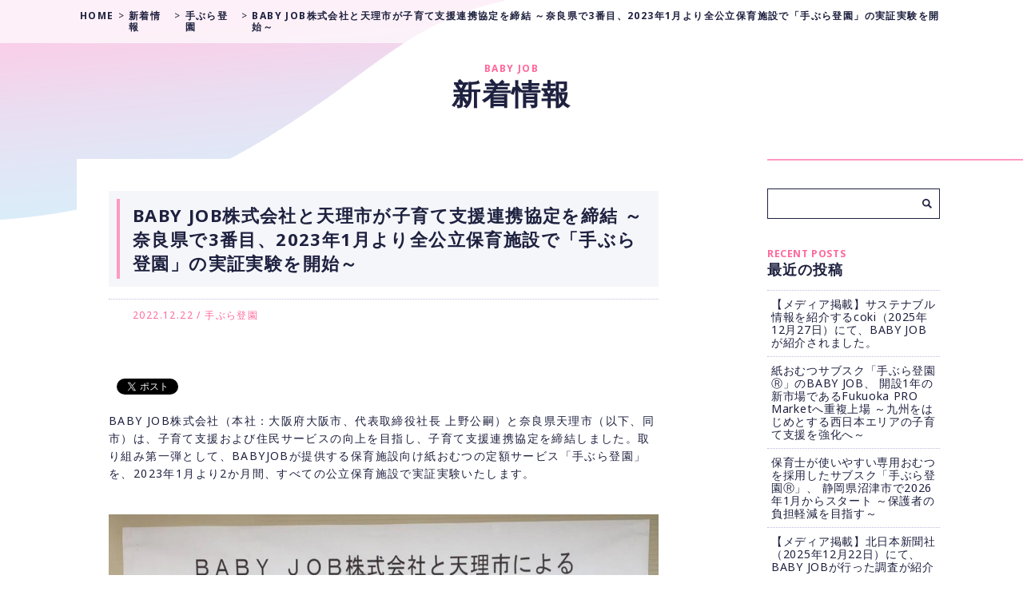

--- FILE ---
content_type: text/html; charset=UTF-8
request_url: https://baby-job.co.jp/2022/12/22/news-20221222-2/
body_size: 32829
content:
<!DOCTYPE html>
<html lang="ja">
<head prefix="og: http://ogp.me/ns# fb: http://ogp.me/ns/fb# article: http://ogp.me/ns/article#">
  <meta charset="UTF-8">
  <meta name="viewport" content="width=device-width,minimum-scale=1">
  <meta http-equiv="X-UA-Compatible" content="IE=edge">
  <meta name="format-detection" content="telephone=no">
  <title>  BABY JOB株式会社と天理市が子育て支援連携協定を締結 ～奈良県で3番目、2023年1月より全公立保育施設で「手ぶら登園」の実証実験を開始～ | BABYJOB株式会社</title>
  <!-- Google Tag Manager -->
  <script>(function(w,d,s,l,i){w[l]=w[l]||[];w[l].push({'gtm.start':
  new Date().getTime(),event:'gtm.js'});var f=d.getElementsByTagName(s)[0],
  j=d.createElement(s),dl=l!='dataLayer'?'&l='+l:'';j.async=true;j.src=
  'https://www.googletagmanager.com/gtm.js?id='+i+dl;f.parentNode.insertBefore(j,f);
  })(window,document,'script','dataLayer','GTM-WF4KH46');</script>
  <!-- End Google Tag Manager -->
  <!--css-->
  <link href="https://baby-job.co.jp/wp/wp-content/themes/ssmother/style.css" rel="stylesheet">
  <link rel="stylesheet" href="https://baby-job.co.jp/wp/wp-content/themes/ssmother/css/archive.css" type="text/css" />

  <!-- jQuery -->
  <script src="https://baby-job.co.jp/wp/wp-content/themes/ssmother/js/jquery-3.3.1.min.js"></script>

  <!-- object fit -->
  <script src="https://baby-job.co.jp/wp/wp-content/themes/ssmother/js/object-fit/ofi.min.js"></script>

  <!-- slick -->
  <link rel="stylesheet" href="https://baby-job.co.jp/wp/wp-content/themes/ssmother/css/slick/slick.css">
  <link rel="stylesheet" href="https://baby-job.co.jp/wp/wp-content/themes/ssmother/css/slick/slick-theme.less">
  <script src="https://baby-job.co.jp/wp/wp-content/themes/ssmother/js/slick/slick.min.js"></script>
<!---->
<meta name='robots' content='max-image-preview:large' />
<link rel='dns-prefetch' href='//s.w.org' />
<link rel="alternate" type="application/rss+xml" title="BABYJOB株式会社 &raquo; BABY JOB株式会社と天理市が子育て支援連携協定を締結 ～奈良県で3番目、2023年1月より全公立保育施設で「手ぶら登園」の実証実験を開始～ のコメントのフィード" href="https://baby-job.co.jp/2022/12/22/news-20221222-2/feed/" />
		<script type="text/javascript">
			window._wpemojiSettings = {"baseUrl":"https:\/\/s.w.org\/images\/core\/emoji\/13.0.1\/72x72\/","ext":".png","svgUrl":"https:\/\/s.w.org\/images\/core\/emoji\/13.0.1\/svg\/","svgExt":".svg","source":{"concatemoji":"https:\/\/baby-job.co.jp\/wp\/wp-includes\/js\/wp-emoji-release.min.js?ver=5.7.11"}};
			!function(e,a,t){var n,r,o,i=a.createElement("canvas"),p=i.getContext&&i.getContext("2d");function s(e,t){var a=String.fromCharCode;p.clearRect(0,0,i.width,i.height),p.fillText(a.apply(this,e),0,0);e=i.toDataURL();return p.clearRect(0,0,i.width,i.height),p.fillText(a.apply(this,t),0,0),e===i.toDataURL()}function c(e){var t=a.createElement("script");t.src=e,t.defer=t.type="text/javascript",a.getElementsByTagName("head")[0].appendChild(t)}for(o=Array("flag","emoji"),t.supports={everything:!0,everythingExceptFlag:!0},r=0;r<o.length;r++)t.supports[o[r]]=function(e){if(!p||!p.fillText)return!1;switch(p.textBaseline="top",p.font="600 32px Arial",e){case"flag":return s([127987,65039,8205,9895,65039],[127987,65039,8203,9895,65039])?!1:!s([55356,56826,55356,56819],[55356,56826,8203,55356,56819])&&!s([55356,57332,56128,56423,56128,56418,56128,56421,56128,56430,56128,56423,56128,56447],[55356,57332,8203,56128,56423,8203,56128,56418,8203,56128,56421,8203,56128,56430,8203,56128,56423,8203,56128,56447]);case"emoji":return!s([55357,56424,8205,55356,57212],[55357,56424,8203,55356,57212])}return!1}(o[r]),t.supports.everything=t.supports.everything&&t.supports[o[r]],"flag"!==o[r]&&(t.supports.everythingExceptFlag=t.supports.everythingExceptFlag&&t.supports[o[r]]);t.supports.everythingExceptFlag=t.supports.everythingExceptFlag&&!t.supports.flag,t.DOMReady=!1,t.readyCallback=function(){t.DOMReady=!0},t.supports.everything||(n=function(){t.readyCallback()},a.addEventListener?(a.addEventListener("DOMContentLoaded",n,!1),e.addEventListener("load",n,!1)):(e.attachEvent("onload",n),a.attachEvent("onreadystatechange",function(){"complete"===a.readyState&&t.readyCallback()})),(n=t.source||{}).concatemoji?c(n.concatemoji):n.wpemoji&&n.twemoji&&(c(n.twemoji),c(n.wpemoji)))}(window,document,window._wpemojiSettings);
		</script>
		<style type="text/css">
img.wp-smiley,
img.emoji {
	display: inline !important;
	border: none !important;
	box-shadow: none !important;
	height: 1em !important;
	width: 1em !important;
	margin: 0 .07em !important;
	vertical-align: -0.1em !important;
	background: none !important;
	padding: 0 !important;
}
</style>
	<link rel='stylesheet' id='wp-block-library-css'  href='https://baby-job.co.jp/wp/wp-includes/css/dist/block-library/style.min.css?ver=5.7.11' type='text/css' media='all' />
<link rel="https://api.w.org/" href="https://baby-job.co.jp/wp-json/" /><link rel="alternate" type="application/json" href="https://baby-job.co.jp/wp-json/wp/v2/posts/1408" /><link rel="EditURI" type="application/rsd+xml" title="RSD" href="https://baby-job.co.jp/wp/xmlrpc.php?rsd" />
<link rel="wlwmanifest" type="application/wlwmanifest+xml" href="https://baby-job.co.jp/wp/wp-includes/wlwmanifest.xml" /> 
<meta name="generator" content="WordPress 5.7.11" />
<link rel="canonical" href="https://baby-job.co.jp/2022/12/22/news-20221222-2/" />
<link rel='shortlink' href='https://baby-job.co.jp/?p=1408' />
<link rel="alternate" type="application/json+oembed" href="https://baby-job.co.jp/wp-json/oembed/1.0/embed?url=https%3A%2F%2Fbaby-job.co.jp%2F2022%2F12%2F22%2Fnews-20221222-2%2F" />
<link rel="alternate" type="text/xml+oembed" href="https://baby-job.co.jp/wp-json/oembed/1.0/embed?url=https%3A%2F%2Fbaby-job.co.jp%2F2022%2F12%2F22%2Fnews-20221222-2%2F&#038;format=xml" />
<style type="text/css">.recentcomments a{display:inline !important;padding:0 !important;margin:0 !important;}</style>
<!-- BEGIN: WP Social Bookmarking Light HEAD --><script>
    (function (d, s, id) {
        var js, fjs = d.getElementsByTagName(s)[0];
        if (d.getElementById(id)) return;
        js = d.createElement(s);
        js.id = id;
        js.src = "//connect.facebook.net/en_US/sdk.js#xfbml=1&version=v2.7";
        fjs.parentNode.insertBefore(js, fjs);
    }(document, 'script', 'facebook-jssdk'));
</script>
<style type="text/css">.wp_social_bookmarking_light{
    border: 0 !important;
    padding: 10px 0 20px 0 !important;
    margin: 0 !important;
}
.wp_social_bookmarking_light div{
    float: left !important;
    border: 0 !important;
    padding: 0 !important;
    margin: 0 5px 0px 0 !important;
    min-height: 30px !important;
    line-height: 18px !important;
    text-indent: 0 !important;
}
.wp_social_bookmarking_light img{
    border: 0 !important;
    padding: 0;
    margin: 0;
    vertical-align: top !important;
}
.wp_social_bookmarking_light_clear{
    clear: both !important;
}
#fb-root{
    display: none;
}
.wsbl_facebook_like iframe{
    max-width: none !important;
}
.wsbl_pinterest a{
    border: 0px !important;
}
</style>
<!-- END: WP Social Bookmarking Light HEAD -->
		<style type="text/css" id="wp-custom-css">
			.mT20 {
	margin-top: 20px;
}

.policy_list ol {
    list-style: decimal;
    padding-top: 5px;
    padding-left: 1.5em;
}		</style>
		</head>


<body class="post-template-default single single-post postid-1408 single-format-standard" id="target">
  <!-- Google Tag Manager (noscript) -->
  <noscript><iframe src="https://www.googletagmanager.com/ns.html?id=GTM-WF4KH46"
  height="0" width="0" style="display:none;visibility:hidden"></iframe></noscript>
  <!-- End Google Tag Manager (noscript) -->
  <header class="header">


    <div class="breadcrumbs cf"><!-- パン屑リスト -->
      <div class="breadcrumbs__inr inr_base_width">
        <nav id="breadcrumb"><ol itemscope itemtype="http://schema.org/BreadcrumbList"><li itemprop="itemListElement" itemscope itemtype="http://schema.org/ListItem"><a itemprop="item" href="https://baby-job.co.jp"><span itemprop="name">HOME</span></a><meta itemprop="position" content="1" /></li>&gt;<li itemprop="itemListElement" itemscope itemtype="http://schema.org/ListItem"><a itemprop="item" href="https://baby-job.co.jp/information/"><span itemprop="name">新着情報</span></a><meta itemprop="position" content="2" /></li>&gt;<li itemprop="itemListElement" itemscope itemtype="http://schema.org/ListItem"><a itemprop="item" href="https://baby-job.co.jp/information/omutsu-information/"><span itemprop="name">手ぶら登園</span></a><meta itemprop="position" content="3" /></li>&gt;<li itemprop="itemListElement" itemscope itemtype="http://schema.org/ListItem"><a itemprop="item" href="https://baby-job.co.jp/2022/12/22/news-20221222-2/"><span itemprop="name">BABY JOB株式会社と天理市が子育て支援連携協定を締結 ～奈良県で3番目、2023年1月より全公立保育施設で「手ぶら登園」の実証実験を開始～</span></a><meta itemprop="position" content="4" /></li></ol></nav>      </div>
    </div>
    <!-- /breadcrumbs -->

    <div class="header_content">
      <div class="header_content__lower">
        <p class="header_content__lower__heading"><span>BABY JOB</span>新着情報</p>
      </div>
    </div>
    <!-- /header_content -->


  </header>
  <!-- ▲END header -->

  <div class="wrapper">
    <main>
      <article>
        <section class="newspost">
          <div class="newspost__headbox">
            <div class="newspost__headbox__pagetitle">
              <h1 class="newspost__headbox__pagetitle__heading">BABY JOB株式会社と天理市が子育て支援連携協定を締結 ～奈良県で3番目、2023年1月より全公立保育施設で「手ぶら登園」の実証実験を開始～</h1>
            </div>
            <p class="newspost__headbox__date">2022.12.22 / <a href="https://baby-job.co.jp/information/omutsu-information/" rel="category tag">手ぶら登園</a></p>
          </div>

          <div class="include">
            <!-- ▼記事出力 -->
                                    <div class='wp_social_bookmarking_light'>        <div class="wsbl_facebook_like"><div id="fb-root"></div><fb:like href="https://baby-job.co.jp/2022/12/22/news-20221222-2/" layout="button_count" action="like" width="100" share="false" show_faces="false" ></fb:like></div>        <div class="wsbl_facebook_share"><div id="fb-root"></div><fb:share-button href="https://baby-job.co.jp/2022/12/22/news-20221222-2/" type="button_count" ></fb:share-button></div>        <div class="wsbl_twitter"><a href="https://twitter.com/share" class="twitter-share-button" data-url="https://baby-job.co.jp/2022/12/22/news-20221222-2/" data-text="BABY JOB株式会社と天理市が子育て支援連携協定を締結 ～奈良県で3番目、2023年1月より全公立保育施設で「手ぶら登園」の実証実験を開始～">Tweet</a></div></div>
<br class='wp_social_bookmarking_light_clear' />

<p>BABY JOB株式会社（本社：大阪府大阪市、代表取締役社長 上野公嗣）と奈良県天理市（以下、同市）は、子育て支援および住民サービスの向上を目指し、子育て支援連携協定を締結しました。取り組み第一弾として、BABYJOBが提供する保育施設向け紙おむつの定額サービス「手ぶら登園」を、2023年1月より2か月間、すべての公立保育施設で実証実験いたします。</p>



<figure class="wp-block-image size-large"><img loading="lazy" width="1024" height="653" src="https://baby-job.co.jp/wp/wp-content/uploads/2022/12/image1-1024x653.jpg" alt="" class="wp-image-1415" srcset="https://baby-job.co.jp/wp/wp-content/uploads/2022/12/image1-1024x653.jpg 1024w, https://baby-job.co.jp/wp/wp-content/uploads/2022/12/image1-300x191.jpg 300w, https://baby-job.co.jp/wp/wp-content/uploads/2022/12/image1-768x490.jpg 768w, https://baby-job.co.jp/wp/wp-content/uploads/2022/12/image1-1536x980.jpg 1536w, https://baby-job.co.jp/wp/wp-content/uploads/2022/12/image1.jpg 1999w" sizes="(max-width: 1024px) 100vw, 1024px" /><figcaption>12月21日、天理市役所にて子育て支援連携協定を締結。<br>左から　BABY JOB営業部部長 福森章太郎、天理市長 並河健氏、天理市議会 文教厚生副委員長 西崎圭介氏</figcaption></figure>



<p><strong>■連携協定の背景<br></strong>奈良県天理市は、子どもを産み育てたい人の希望が叶う街づくりに注力しています。その取り組みのひとつ<br>として、子育て支援及び住民サービスの向上を目指し、BABY JOBと子育て支援連携協定を締結する運びとなりました。</p>



<p><strong>■連携の取り組み内容<br></strong>・2023年1月から天理市にあるすべての公立保育施設で、保育施設向け紙おむつの定額サービス「手ぶら登園」の実証実験を2か月間行います。期間中は、施設に直接おむつやおしりふきが届けられ園内で使い放題になります。費用に関しては、すべて当社で負担をします。</p>



<p>・その他にも、保護者への子育て支援等に関して当社の知識や情報を共有し、子育て支援全般で連携して参ります。</p>



<p><strong>【天理市からのコメント】<br></strong>天理市長　並河 健氏<br>「保育施設へ通われる際の保護者の負荷を極力軽減したいという想いで、この度子育て連携協定を締結させていただきました。おむつサブスク『手ぶら登園』を利用することは、保護者と保育士の両者にとって円滑な運営につながっていくと思っています。」</p>



<p><strong>■参考：自治体主体での公立保育施設への「手ぶら登園」導入実績<br></strong>　東京都渋谷区　事例：<a rel="noreferrer noopener" href="https://tebura-touen.com/column/archives/3693" target="_blank">https://tebura-touen.com/column/archives/3693</a><br>　千葉県浦安市　事例：<a rel="noreferrer noopener" href="https://tebura-touen.com/column/archives/3783" target="_blank">https://tebura-touen.com/column/archives/3783</a><br>　大阪府枚方市　事例：<a rel="noreferrer noopener" href="https://tebura-touen.com/column/archives/3792" target="_blank">https://tebura-touen.com/column/archives/3792</a><br>　奈良県奈良市　事例：<a rel="noreferrer noopener" href="https://tebura-touen.com/column/archives/1930" target="_blank">https://tebura-touen.com/column/archives/1930</a><br>　石川県かほく市　事例：<a rel="noreferrer noopener" href="https://tebura-touen.com/column/archives/3805" target="_blank">https://tebura-touen.com/column/archives/3805</a><br>　高知県田野町　事例：<a rel="noreferrer noopener" href="https://tebura-touen.com/column/archives/3737" target="_blank">https://tebura-touen.com/column/archives/3737</a><br>　埼玉県川島町　事例：<a rel="noreferrer noopener" href="https://tebura-touen.com/column/archives/3727" target="_blank">https://tebura-touen.com/column/archives/3727</a><br>　東京都清瀬市　事例：<a rel="noreferrer noopener" href="https://tebura-touen.com/column/archives/3826" target="_blank">https://tebura-touen.com/column/archives/3826</a><br>　千葉県八街市　事例：<a rel="noreferrer noopener" href="https://tebura-touen.com/column/archives/3901" target="_blank">https://tebura-touen.com/column/archives/3901</a><br>　山形県村山市<br>　東京都足立区<br>　東京都町田市<br>　東京都府中市<br>　神奈川県平塚市<br>　神奈川県大和市<br>　愛知県豊橋市<br>　兵庫県高砂市<br>　石川県小松市<br>　富山県小矢部市</p>



<p><strong>■ 手ぶら登園について</strong></p>



<figure class="wp-block-image size-large"><img loading="lazy" width="1000" height="459" src="https://baby-job.co.jp/wp/wp-content/uploads/2022/10/手ぶら登園説明.png" alt="" class="wp-image-1258" srcset="https://baby-job.co.jp/wp/wp-content/uploads/2022/10/手ぶら登園説明.png 1000w, https://baby-job.co.jp/wp/wp-content/uploads/2022/10/手ぶら登園説明-300x138.png 300w, https://baby-job.co.jp/wp/wp-content/uploads/2022/10/手ぶら登園説明-768x353.png 768w" sizes="(max-width: 1000px) 100vw, 1000px" /></figure>



<p>『手ぶら登園』は、保育施設で紙おむつが使い放題になる日本初※1のサブスクです。<br>保護者は「紙おむつに名前を手書きして持参する」という手間が無くなり、保育士はおむつの個別管理の手間が無くなるという、保護者・保育士双方の課題を解決するサービスです。2019年7月にサービスを本格的に開始し、現在（2022年12月時点）は2,860施設以上で導入されています。2020年には、日本サブスクリプションビジネス大賞のグランプリを受賞しています。<br>紙おむつのサブスク：<a rel="noreferrer noopener" href="https://tebura-touen.com/" target="_blank">https://tebura-touen.com/</a></p>



<p>また、紙おむつに加えて使い捨てコットカバーのサブスクを2022年2月より開始しています。サービスを利用することで、保護者がお昼寝用の寝具を持ち込み・持ち帰り・洗濯する負担を減らすことができます。さらに、下痢や嘔吐で汚れた場合には新しいカバーに取り替える使い捨て仕様のため、衛生的で感染症予防の観点でも安心できるサービスです。<br>コットカバーのサブスク：<a href="https://nap.tebura-touen.com/" target="_blank" rel="noreferrer noopener">https://nap.tebura-touen.com/</a></p>



<p>※1）2019年当時、BABY JOB調べ<br>※手ぶら登園ⓇはBABY JOB株式会社の登録商標です。</p>



<p><strong>■【2022年6月開始の新サービス】保護者向け幼保施設の検索サイト「えんさがそっ♪」<br></strong>『えんさがそっ♪』は、保護者が地図上で簡単に保育施設を探したり比較したりできる情報サイトです。Web上のボタン一つで見学申込もできるため、保活の負担を軽減します。サービスは無料でご利用いただけます。<br>えんさがそっ♪HP：<a href="https://ensagaso.com/" target="_blank" rel="noreferrer noopener">https://ensagaso.com/</a></p>



<p><strong>＜BABY JOB株式会社とは＞<br></strong>すべての人が子育てを楽しいと思える社会を実現するために、保育施設向けの紙おむつの定額制サービス「手ぶら登園」などを中心に、子育てに関する社会課題の解決に取り組む会社です。<br>■名称：BABY JOB株式会社<br>■事業内容：保育施設サポート事業、子育て支援事業<br>■所在地：大阪府大阪市淀川区西中島6丁目7番8号<br>■設立：2018年10月1日<br>■資本金：1億円<br>■HP：<a href="https://baby-job.co.jp/" target="_blank" rel="noreferrer noopener">https://baby-job.co.jp/</a><br>■手ぶら登園サービス公式Webサイト：<a href="https://tebura-touen.com/" target="_blank" rel="noreferrer noopener">https://tebura-touen.com/</a><br>■保育士向けオウンドメディア「手ぶら登園保育コラム」：<a href="https://tebura-touen.com/column/" target="_blank" rel="noreferrer noopener">https://tebura-touen.com/column/</a><br>■手ぶら登園公式Twitter：<a href="https://twitter.com/teburatouen" target="_blank" rel="noreferrer noopener">https://twitter.com/teburatouen</a><br>■えんさがそっ♪公式Instagram：<a href="https://www.instagram.com/ensagaso/" target="_blank" rel="noreferrer noopener">https://www.instagram.com/ensagaso/</a><br>■保護者向け幼保施設の検索サイト「えんさがそっ♪」：<a href="https://ensagaso.com" target="_blank" rel="noreferrer noopener">https://ensagaso.com</a></p>



<p><strong>【本件に関する報道関係者からのお問合せ先】<br></strong>BABY JOB株式会社<br>広報担当：東（あずま）<br>E-mail：n.azuma@baby-job.com<br>Tel：080-3563-5351</p>
<div class='wp_social_bookmarking_light'>        <div class="wsbl_facebook_like"><div id="fb-root"></div><fb:like href="https://baby-job.co.jp/2022/12/22/news-20221222-2/" layout="button_count" action="like" width="100" share="false" show_faces="false" ></fb:like></div>        <div class="wsbl_facebook_share"><div id="fb-root"></div><fb:share-button href="https://baby-job.co.jp/2022/12/22/news-20221222-2/" type="button_count" ></fb:share-button></div>        <div class="wsbl_twitter"><a href="https://twitter.com/share" class="twitter-share-button" data-url="https://baby-job.co.jp/2022/12/22/news-20221222-2/" data-text="BABY JOB株式会社と天理市が子育て支援連携協定を締結 ～奈良県で3番目、2023年1月より全公立保育施設で「手ぶら登園」の実証実験を開始～">Tweet</a></div></div>
<br class='wp_social_bookmarking_light_clear' />
            
                        <!-- ▲記事出力 -->
          </div>
          <!-- /include -->

          <section class="navigation cf">
                        <div class="prev">&lt;&nbsp;<a href="https://baby-job.co.jp/2022/12/22/news-20221222/" rel="prev">PREV</a></div>
                        <div class="next"><a href="https://baby-job.co.jp/2022/12/23/news-20221223/" rel="next">NEXT</a>&nbsp;&gt;</div>
                      </section>
          <!-- /navigation -->

        </section>
        <!-- /newspost -->
      </article>
    </main>
    <!-- ▲END main -->

<aside>
  <nav class="snav">
    <ul class="sidebar">
<li id="search-2" class="widget widget_search"><form role="search" method="get" id="searchform" action="/" >
  <input type="text" value="" name="s" id="searchform_input" class="s" />
  <input type="submit" id="searchform_btn" class="searchsubmit" value="" />
</form>
</li>

		<li id="recent-posts-2" class="widget widget_recent_entries">
		<h2 class="widgettitle">最近の投稿</h2>

		<ul>
											<li>
					<a href="https://baby-job.co.jp/2025/12/27/news-20251227/">【メディア掲載】サステナブル情報を紹介するcoki（2025年12月27日）にて、BABY JOBが紹介されました。</a>
									</li>
											<li>
					<a href="https://baby-job.co.jp/2025/12/26/news-20251226/">紙おむつサブスク「手ぶら登園Ⓡ」のBABY JOB、 開設1年の新市場であるFukuoka PRO Marketへ重複上場 ～九州をはじめとする西日本エリアの子育て支援を強化へ～</a>
									</li>
											<li>
					<a href="https://baby-job.co.jp/2025/12/23/news-20251223/">保育士が使いやすい専用おむつを採用したサブスク「手ぶら登園Ⓡ」、 静岡県沼津市で2026年1月からスタート ～保護者の負担軽減を目指す～</a>
									</li>
											<li>
					<a href="https://baby-job.co.jp/2025/12/22/news-20251222/">【メディア掲載】北日本新聞社（2025年12月22日）にて、BABY JOBが行った調査が紹介されました。</a>
									</li>
											<li>
					<a href="https://baby-job.co.jp/2025/12/18/news-20251218-3/">広島県三原市で保育士が使いやすい 専用おむつを採用したサブスク「手ぶら登園Ⓡ」が2026年1月からスタート ～公立全園で「おむつの持ち込み」を削減。保護者・保育士の負担軽減～</a>
									</li>
					</ul>

		</li>
<li id="recent-comments-2" class="widget widget_recent_comments"><h2 class="widgettitle">最近のコメント</h2>
<ul id="recentcomments"></ul></li>
<li id="archives-2" class="widget widget_archive"><h2 class="widgettitle">アーカイブ</h2>

			<ul>
					<li><a href='https://baby-job.co.jp/2025/12/'>2025年12月</a></li>
	<li><a href='https://baby-job.co.jp/2025/11/'>2025年11月</a></li>
	<li><a href='https://baby-job.co.jp/2025/10/'>2025年10月</a></li>
	<li><a href='https://baby-job.co.jp/2025/09/'>2025年9月</a></li>
	<li><a href='https://baby-job.co.jp/2025/08/'>2025年8月</a></li>
	<li><a href='https://baby-job.co.jp/2025/07/'>2025年7月</a></li>
	<li><a href='https://baby-job.co.jp/2025/06/'>2025年6月</a></li>
	<li><a href='https://baby-job.co.jp/2025/05/'>2025年5月</a></li>
	<li><a href='https://baby-job.co.jp/2025/04/'>2025年4月</a></li>
	<li><a href='https://baby-job.co.jp/2025/03/'>2025年3月</a></li>
	<li><a href='https://baby-job.co.jp/2025/02/'>2025年2月</a></li>
	<li><a href='https://baby-job.co.jp/2025/01/'>2025年1月</a></li>
	<li><a href='https://baby-job.co.jp/2024/12/'>2024年12月</a></li>
	<li><a href='https://baby-job.co.jp/2024/11/'>2024年11月</a></li>
	<li><a href='https://baby-job.co.jp/2024/10/'>2024年10月</a></li>
	<li><a href='https://baby-job.co.jp/2024/09/'>2024年9月</a></li>
	<li><a href='https://baby-job.co.jp/2024/08/'>2024年8月</a></li>
	<li><a href='https://baby-job.co.jp/2024/07/'>2024年7月</a></li>
	<li><a href='https://baby-job.co.jp/2024/06/'>2024年6月</a></li>
	<li><a href='https://baby-job.co.jp/2024/05/'>2024年5月</a></li>
	<li><a href='https://baby-job.co.jp/2024/04/'>2024年4月</a></li>
	<li><a href='https://baby-job.co.jp/2024/03/'>2024年3月</a></li>
	<li><a href='https://baby-job.co.jp/2024/02/'>2024年2月</a></li>
	<li><a href='https://baby-job.co.jp/2024/01/'>2024年1月</a></li>
	<li><a href='https://baby-job.co.jp/2023/12/'>2023年12月</a></li>
	<li><a href='https://baby-job.co.jp/2023/11/'>2023年11月</a></li>
	<li><a href='https://baby-job.co.jp/2023/10/'>2023年10月</a></li>
	<li><a href='https://baby-job.co.jp/2023/09/'>2023年9月</a></li>
	<li><a href='https://baby-job.co.jp/2023/08/'>2023年8月</a></li>
	<li><a href='https://baby-job.co.jp/2023/07/'>2023年7月</a></li>
	<li><a href='https://baby-job.co.jp/2023/06/'>2023年6月</a></li>
	<li><a href='https://baby-job.co.jp/2023/05/'>2023年5月</a></li>
	<li><a href='https://baby-job.co.jp/2023/04/'>2023年4月</a></li>
	<li><a href='https://baby-job.co.jp/2023/03/'>2023年3月</a></li>
	<li><a href='https://baby-job.co.jp/2023/02/'>2023年2月</a></li>
	<li><a href='https://baby-job.co.jp/2023/01/'>2023年1月</a></li>
	<li><a href='https://baby-job.co.jp/2022/12/'>2022年12月</a></li>
	<li><a href='https://baby-job.co.jp/2022/11/'>2022年11月</a></li>
	<li><a href='https://baby-job.co.jp/2022/10/'>2022年10月</a></li>
	<li><a href='https://baby-job.co.jp/2022/09/'>2022年9月</a></li>
	<li><a href='https://baby-job.co.jp/2022/08/'>2022年8月</a></li>
	<li><a href='https://baby-job.co.jp/2022/07/'>2022年7月</a></li>
	<li><a href='https://baby-job.co.jp/2022/06/'>2022年6月</a></li>
	<li><a href='https://baby-job.co.jp/2022/05/'>2022年5月</a></li>
	<li><a href='https://baby-job.co.jp/2022/04/'>2022年4月</a></li>
	<li><a href='https://baby-job.co.jp/2022/03/'>2022年3月</a></li>
	<li><a href='https://baby-job.co.jp/2022/02/'>2022年2月</a></li>
	<li><a href='https://baby-job.co.jp/2022/01/'>2022年1月</a></li>
	<li><a href='https://baby-job.co.jp/2021/12/'>2021年12月</a></li>
	<li><a href='https://baby-job.co.jp/2021/11/'>2021年11月</a></li>
	<li><a href='https://baby-job.co.jp/2021/10/'>2021年10月</a></li>
	<li><a href='https://baby-job.co.jp/2021/09/'>2021年9月</a></li>
	<li><a href='https://baby-job.co.jp/2021/08/'>2021年8月</a></li>
	<li><a href='https://baby-job.co.jp/2021/07/'>2021年7月</a></li>
	<li><a href='https://baby-job.co.jp/2021/06/'>2021年6月</a></li>
	<li><a href='https://baby-job.co.jp/2021/04/'>2021年4月</a></li>
	<li><a href='https://baby-job.co.jp/2021/03/'>2021年3月</a></li>
	<li><a href='https://baby-job.co.jp/2021/02/'>2021年2月</a></li>
	<li><a href='https://baby-job.co.jp/2021/01/'>2021年1月</a></li>
	<li><a href='https://baby-job.co.jp/2020/12/'>2020年12月</a></li>
	<li><a href='https://baby-job.co.jp/2020/11/'>2020年11月</a></li>
	<li><a href='https://baby-job.co.jp/2020/10/'>2020年10月</a></li>
	<li><a href='https://baby-job.co.jp/2020/09/'>2020年9月</a></li>
	<li><a href='https://baby-job.co.jp/2020/08/'>2020年8月</a></li>
	<li><a href='https://baby-job.co.jp/2020/07/'>2020年7月</a></li>
	<li><a href='https://baby-job.co.jp/2020/06/'>2020年6月</a></li>
	<li><a href='https://baby-job.co.jp/2020/05/'>2020年5月</a></li>
	<li><a href='https://baby-job.co.jp/2020/04/'>2020年4月</a></li>
	<li><a href='https://baby-job.co.jp/2020/03/'>2020年3月</a></li>
	<li><a href='https://baby-job.co.jp/2020/02/'>2020年2月</a></li>
	<li><a href='https://baby-job.co.jp/2019/11/'>2019年11月</a></li>
	<li><a href='https://baby-job.co.jp/2019/10/'>2019年10月</a></li>
	<li><a href='https://baby-job.co.jp/2019/09/'>2019年9月</a></li>
	<li><a href='https://baby-job.co.jp/2019/08/'>2019年8月</a></li>
	<li><a href='https://baby-job.co.jp/2019/07/'>2019年7月</a></li>
	<li><a href='https://baby-job.co.jp/2019/05/'>2019年5月</a></li>
			</ul>

			</li>
<li id="categories-2" class="widget widget_categories"><h2 class="widgettitle">カテゴリー</h2>

			<ul>
					<li class="cat-item cat-item-4"><a href="https://baby-job.co.jp/information/babyjob-information/">BABY JOB株式会社</a>
</li>
	<li class="cat-item cat-item-16"><a href="https://baby-job.co.jp/information/%e3%81%88%e3%82%93%e3%81%95%e3%81%8c%e3%81%9d%e3%81%a3%e2%99%aa/">えんさがそっ♪</a>
</li>
	<li class="cat-item cat-item-17"><a href="https://baby-job.co.jp/information/%e3%83%97%e3%83%ac%e3%82%b9%e3%83%aa%e3%83%aa%e3%83%bc%e3%82%b9/">プレスリリース</a>
</li>
	<li class="cat-item cat-item-7"><a href="https://baby-job.co.jp/information/%e3%83%a1%e3%83%87%e3%82%a3%e3%82%a2%e6%8e%b2%e8%bc%89/">メディア掲載</a>
</li>
	<li class="cat-item cat-item-5"><a href="https://baby-job.co.jp/information/omutsu-information/">手ぶら登園</a>
</li>
	<li class="cat-item cat-item-1"><a href="https://baby-job.co.jp/information/">新着情報</a>
</li>
	<li class="cat-item cat-item-15"><a href="https://baby-job.co.jp/information/%e8%aa%b0%e3%81%a7%e3%82%82%e6%b1%ba%e6%b8%88-information/">誰でも決済</a>
</li>
			</ul>

			</li>
    </ul>
  </nav>
  <!-- /snav -->
</aside>
<!-- ▲END aside -->
  </div>
  <!-- ▲END wrapper -->

<!-- responsive menu -->
<script>
  $('.nav-button').on('click',function(){
    if( $(this).hasClass('active') ){
      $(this).removeClass('active');
      $('.nav-wrap').addClass('close').removeClass('open');
    }else {
      $(this).addClass('active');
      $('.nav-wrap').addClass('open').removeClass('close');
    }
  });
</script>
<!-- ▲END responsive menu -->

<!-- page scroll -->
<script>
  $('a[href^="#"]').not('.noscroll').on('click', function() {
   var speed = 300;
   var easing = 'swing';
   var href= $(this).attr("href");
   var target = $(href == "#" || href == "" ? 'html' : href);
   var position = target.offset().top;
   $('html, body').animate({scrollTop:position}, speed, easing);
   return false;
  });
</script>
<!-- ▲END page scroll -->

<!-- object fit -->
<script>
  objectFitImages('.fit-img');
</script>
<!-- ▲END object fit -->

<!-- slick -->
<script type="text/javascript" charset="utf-8">
$(function() {
    $('.slick-slider').slick({
      arrows: false,
      autoplay: true,
      dots: false,
      speed: 300,
      fade: true,
      cssEase: 'linear'
    });
});
</script>
<!-- ▲END slick -->

<!-- JSON-LD -->
<script type="application/ld+json">
{
  "@context": "http://schema.org",
  "@type": "Organization",
  "name": "",
  "url": "https://baby-job.co.jp/2022/12/22/news-20221222-2/",
  "description": "",
  "logo": "/wp-content/themes/ssmother/images/common/img_logo01.png",
  "sameAs": [
    "https://www.facebook.com/babyjob.japan/",
    "https://twitter.com/babyjob_"
  ]
}
</script>
<!-- ▲END JSON-LD -->


<!-- BEGIN: WP Social Bookmarking Light FOOTER -->    <script>!function(d,s,id){var js,fjs=d.getElementsByTagName(s)[0],p=/^http:/.test(d.location)?'http':'https';if(!d.getElementById(id)){js=d.createElement(s);js.id=id;js.src=p+'://platform.twitter.com/widgets.js';fjs.parentNode.insertBefore(js,fjs);}}(document, 'script', 'twitter-wjs');</script><!-- END: WP Social Bookmarking Light FOOTER -->
<script type='text/javascript' src='https://baby-job.co.jp/wp/wp-includes/js/wp-embed.min.js?ver=5.7.11' id='wp-embed-js'></script>
</body>
</html>


--- FILE ---
content_type: text/css
request_url: https://baby-job.co.jp/wp/wp-content/themes/ssmother/style.css
body_size: 58625
content:
@charset "UTF-8";
/*
Theme Name: SUPER STRONG MOTHER
Theme URI:
Author:
Author URI:
Description:
Version: 1.0
*/
/*---font------------------------------------------------------------------*/
@import url("https://fonts.googleapis.com/css?family=Noto+Sans:400,700");
/*---base------------------------------------------------------------------*/
/* reset
========================================================================== */
body,
div,
pre,
p,
blockquote,
dl,
dt,
dd,
ul,
ol,
li,
h1,
h2,
h3,
h4,
h5,
h6,
form,
fieldset,
th,
td,
figure,
figcaption {
  margin: 0;
  padding: 0;
}

input,
textarea {
  margin: 0;
  font-size: 100%;
}

label {
  cursor: pointer;
}

table {
  border-collapse: collapse;
  border-spacing: 0;
  font-size: 100%;
}

fieldset,
img {
  border: 0;
}

img {
  max-width: 100%;
  height: auto;
  vertical-align: top;
}

address,
caption,
cite,
code,
dfn,
em,
th,
var {
  font-style: normal;
  font-weight: normal;
}

ol,
ul {
  list-style: none;
}

caption,
th {
  text-align: left;
}

h1,
h2,
h3,
h4,
h5,
h6 {
  font-size: 100%;
  font-weight: normal;
}

q:after,
q:before {
  content: '';
}

a,
input {
  outline: none;
}

input,
textarea {
  border-radius: 0;
}

input[type="button"],
input[type="submit"] {
  -webkit-appearance: none;
  border: none;
  cursor: pointer;
}

abbr,
acronym {
  border: 0;
}

html {
  font-size: 62.5%;
  -webkit-tap-highlight-color: transparent;
  -moz-box-sizing: border-box;
  -webkit-box-sizing: border-box;
  box-sizing: border-box;
}

*,
*:after,
*:before {
  -moz-box-sizing: border-box;
  -webkit-box-sizing: border-box;
  box-sizing: border-box;
}

body {
  font-family: "Noto Sans", sans-serif, "Helvetica Neue", "Segoe UI", "ヒラギノ角ゴ ProN W3", Hiragino Kaku Gothic ProN, Arial, "メイリオ", Meiryo, sans-serif;
  font-size: 1.4rem;
  line-height: 1.6;
  letter-spacing: .1em;
  color: #1E213F;
  word-wrap: break-word;
  overflow-wrap: break-word;
  -webkit-text-size-adjust: 100%;
  font-style: normal;
  font-weight: 400;
}

@media screen and (max-width: 767px) {
  body {
    font-size: 1.4rem;
  }
}

a {
  color: #5C77FB;
  text-decoration: none;
  -webkit-tap-highlight-color: transparent;
  -webkit-transition-property: all;
  transition-property: all;
  -webkit-transition-duration: .5s;
  transition-duration: .5s;
}

a:hover {
  opacity: 0.7;
}

/* all
---------------------------------------------------------------------------------------*/
.text_center {
  text-align: center;
}

.text_right {
  text-align: right;
}

.text_left {
  text-align: left;
}

@media screen and (max-width: 767px) {
  .pc_only {
    display: none !important;
  }
}

@media screen and (min-width: 768px) {
  .sp_only {
    display: none !important;
  }
}

/* animate
---------------------------------------------------------------------------------------*/
.fade_first_message,
.fadebox {
  opacity: 0;
}

.animated {
  -webkit-animation-duration: 1s;
  animation-duration: 1s;
  -webkit-animation-fill-mode: both;
  animation-fill-mode: both;
}

.animated-slow {
  -webkit-animation-duration: 3s;
  animation-duration: 3s;
  -webkit-animation-fill-mode: both;
  animation-fill-mode: both;
}

.animated.infinite {
  -webkit-animation-iteration-count: infinite;
  animation-iteration-count: infinite;
}

@-webkit-keyframes fadeIn {
  from {
    opacity: 0;
  }
  to {
    opacity: 1;
  }
}

@keyframes fadeIn {
  from {
    opacity: 0;
  }
  to {
    opacity: 1;
  }
}

.fadeIn {
  -webkit-animation-name: fadeIn;
  animation-name: fadeIn;
}

@-webkit-keyframes fadeInUp {
  from {
    opacity: 0;
    -webkit-transform: translate3d(0, 15px, 0);
    transform: translate3d(0, 15px, 0);
  }
  to {
    opacity: 1;
    -webkit-transform: none;
    transform: none;
  }
}

@keyframes fadeInUp {
  from {
    opacity: 0;
    -webkit-transform: translate3d(0, 15px, 0);
    transform: translate3d(0, 15px, 0);
  }
  to {
    opacity: 1;
    -webkit-transform: none;
    transform: none;
  }
}

.fadeInUp {
  -webkit-animation-name: fadeInUp;
  animation-name: fadeInUp;
}

/* layout
---------------------------------------------------------------------------------------*/
.inr_base_width {
  max-width: 1120px;
  width: 100%;
  padding-left: 20px;
  padding-right: 20px;
  margin: 0 auto;
}

.sectionblock {
  padding-top: 120px;
  padding-bottom: 120px;
}

@media screen and (max-width: 767px) {
  .sectionblock {
    padding-top: 60px;
    padding-bottom: 60px;
  }
}

.inr_hover_width {
  max-width: 1120px;
  width: 100%;
  padding-left: 20px;
  padding-right: 20px;
  margin: -80px auto 0;
}

@media screen and (max-width: 767px) {
  .inr_hover_width {
    margin: -20px auto 0;
  }
}

.sectionblock_hover {
  margin-top: -80px;
  padding-bottom: 120px;
  position: relative;
}
.entry-form .sectionblock_hover {
  margin-top: 0;
}

@media screen and (max-width: 767px) {
  .sectionblock_hover {
    margin-top: -20px;
    padding-bottom: 120px;
  }
}

body.page-template-default main,
body.error404 main {
  background: url(images/common/bg_gradation_bottom.png) right bottom no-repeat;
}

body.archive .wrapper,
body.single .wrapper,
body.search .wrapper {
  width: 100%;
  display: -webkit-flex;
  display: flex;
  -webkit-flex-wrap: nowrap;
  /* Safari */
  flex-wrap: nowrap;
  -webkit-justify-content: space-between;
  /* Safari */
  justify-content: space-between;
  background: url(images/common/bg_gradation_bottom.png) right bottom no-repeat;
}

@media screen and (max-width: 767px) {
  body.archive .wrapper,
  body.single .wrapper,
  body.search .wrapper {
    -webkit-flex-wrap: wrap;
    /* Safari */
    flex-wrap: wrap;
  }
}

body.archive .wrapper main,
body.single .wrapper main,
body.search .wrapper main {
  width: 70%;
  padding-left: 5%;
  padding-bottom: 120px;
  display: -webkit-flex;
  display: flex;
  -webkit-flex-wrap: nowrap;
  /* Safari */
  flex-wrap: nowrap;
  -webkit-justify-content: center;
  /* Safari */
  justify-content: center;
}

@media screen and (max-width: 767px) {
  body.archive .wrapper main,
  body.single .wrapper main,
  body.search .wrapper main {
    width: 100%;
    padding-right: 5%;
    padding-left: 5%;
  }
}

body.archive .wrapper main article,
body.single .wrapper main article,
body.search .wrapper main article {
  max-width: 768px;
  width: 100%;
}

body.archive .wrapper aside,
body.single .wrapper aside,
body.search .wrapper aside {
  width: 25%;
  border-top: 2px solid #FE9AC0;
  padding-right: 5%;
  padding-bottom: 120px;
  display: -webkit-flex;
  display: flex;
  -webkit-flex-wrap: nowrap;
  /* Safari */
  flex-wrap: nowrap;
  -webkit-justify-content: flex-start;
  /* Safari */
  justify-content: flex-start;
}

@media screen and (max-width: 767px) {
  body.archive .wrapper aside,
  body.single .wrapper aside,
  body.search .wrapper aside {
    width: 100%;
    padding-right: 5%;
    padding-left: 5%;
  }
}

body.archive .wrapper aside nav,
body.single .wrapper aside nav,
body.search .wrapper aside nav {
  max-width: 216px;
  width: 100%;
}

/* clearfix
---------------------------------------------------------------------------------------*/
.clr:after {
  content: " ";
  display: block;
  height: 0;
  line-height: 0;
  clear: both;
  visibility: hidden;
}

.clr {
  display: inline-block;
  min-height: 1%;
}

/* Hides from IE-mac \*/
* html .clr {
  height: 1%;
}

.clr {
  display: block;
}

/* btn
---------------------------------------------------------------------------------------*/
/*

  リンクボタンベース

*/
.linkbtn_base {
  width: 100%;
  text-align: center;
}

.linkbtn_base a {
  font-weight: bold;
  line-height: 1.2;
  display: inline-block;
  padding: 19px 44px;
  border: 1px solid #1E213F;
  color: #1E213F;
  position: relative;
  -webkit-transition-property: all;
  transition-property: all;
  -webkit-transition-duration: .5s;
  transition-duration: .5s;
}

.linkbtn_base a:after {
  position: absolute;
  top: 50%;
  right: -11px;
  transform: translateY(-50%) translateX(0%);
  content: '';
  display: block;
  width: 23px;
  height: 8px;
  background: url(images/common/icon_arrow_link_text.svg) center no-repeat;
  background-size: 23px 8px;
  -webkit-transition-property: all;
  transition-property: all;
  -webkit-transition-duration: .5s;
  transition-duration: .5s;
}

.linkbtn_base a:hover {
  background: rgba(92, 119, 251, 0.1);
}

.linkbtn_base a:hover:after {
  right: -17px;
}

/*

  リンクボタンベース

*/
.linkbtn_general a {
  font-weight: bold;
  line-height: 1.2;
  display: inline-block;
  padding: 19px 44px;
  border: 1px solid #1E213F;
  color: #1E213F;
  position: relative;
  -webkit-transition-property: all;
  transition-property: all;
  -webkit-transition-duration: .5s;
  transition-duration: .5s;
}

.linkbtn_general a:after {
  position: absolute;
  top: 50%;
  right: -11px;
  transform: translateY(-50%) translateX(0%);
  content: '';
  display: block;
  width: 23px;
  height: 8px;
  background: url(images/common/icon_arrow_link_text.svg) center no-repeat;
  background-size: 23px 8px;
  -webkit-transition-property: all;
  transition-property: all;
  -webkit-transition-duration: .5s;
  transition-duration: .5s;
}

.linkbtn_general a:hover {
  background: rgba(92, 119, 251, 0.1);
}

.linkbtn_general a:hover:after {
  right: -17px;
}

/* header
---------------------------------------------------------------------------------------*/
/*

  ナビゲーションバー

*/
.navbar {
  position: fixed;
  width: 100%;
  background: rgba(255, 255, 255, 0.7);
  z-index: 5;
  box-shadow: 0px 3px 6px rgba(0, 0, 0, 0.1);
}

.navbar__inr {
  padding-top: 15px;
  padding-bottom: 15px;
  display: -webkit-flex;
  display: flex;
  -webkit-flex-wrap: nowrap;
  /* Safari */
  flex-wrap: nowrap;
  -webkit-justify-content: space-between;
  /* Safari */
  justify-content: space-between;
  -webkit-align-items: center;
  /* Safari */
  align-items: center;
}

.navbar__inr__logo {
  width: 260px;
}

.navbar__inr__sns_pc {
  width: 90px;
  display: -webkit-flex;
  display: flex;
  -webkit-flex-wrap: nowrap;
  /* Safari */
  flex-wrap: nowrap;
  -webkit-justify-content: space-between;
  /* Safari */
  justify-content: space-between;
}

.navbar__inr__sns_pc img {
  width: 40px;
  height: 40px;
}

/*

  ナビゲーション

*/
.nav-button {
  display: none;
}

@media screen and (max-width: 767px) {
  .gnav {
    padding: 15px 5%;
  }
}

.menu a {
  text-decoration: none;
  font-size: 14px;
  font-weight: bold;
  color: #1E213F;
}

.menu li {
  display: inline-block;
  margin: 0 7px;
}

.sns_sp {
  width: 90px;
  display: -webkit-flex;
  display: flex;
  -webkit-flex-wrap: nowrap;
  /* Safari */
  flex-wrap: nowrap;
  -webkit-justify-content: space-between;
  /* Safari */
  justify-content: space-between;
}

.sns_sp img {
  width: 40px;
  height: 40px;
}

.nav-wrap.open {
  display: block;
}

.nav-wrap.close {
  display: none;
}

@media screen and (min-width: 768px) {
  .nav-wrap {
    display: block !important;
  }
}

.content {
  padding: 20px;
}

@media screen and (max-width: 767px) {
  .nav-button {
    display: block;
    cursor: pointer;
  }
  .nav-wrap {
    position: fixed;
    left: 0;
    top: 0;
    display: none;
    z-index: 10;
    background-color: rgba(0, 0, 0, 0.7);
    width: 100%;
    height: 100%;
  }
  .nav-wrap .nav {
    height: 100%;
    position: relative;
    overflow-x: hidden;
    overflow-y: auto;
  }
  .nav-wrap .menu li {
    display: block;
    margin: 1.6em 0;
  }
  .nav-wrap .menu li a {
    color: #fff;
    font-size: 18px;
  }
  /*メニューボタンのエフェクト*/
  .nav-button,
  .nav-button span {
    display: inline-block;
    transition: all 0.4s;
    box-sizing: border-box;
  }
  .nav-button {
    z-index: 20;
    position: relative;
    width: 40px;
    height: 36px;
  }
  .nav-button span {
    position: absolute;
    left: 0;
    width: 100%;
    height: 4px;
    background-color: #FE9AC0;
    border-radius: 2px;
  }
  .nav-button span:nth-of-type(1) {
    top: 0;
  }
  .nav-button span:nth-of-type(2) {
    top: 16px;
  }
  .nav-button span:nth-of-type(3) {
    bottom: 0;
  }
  .nav-button.active span:nth-of-type(1) {
    -webkit-transform: translateY(16px) rotate(-45deg);
    transform: translateY(16px) rotate(-45deg);
  }
  .nav-button.active span:nth-of-type(2) {
    opacity: 0;
  }
  .nav-button.active span:nth-of-type(3) {
    -webkit-transform: translateY(-16px) rotate(45deg);
    transform: translateY(-16px) rotate(45deg);
  }
}

/*

  パン屑リスト

*/
.breadcrumbs {
  position: relative;
  width: 100%;
  background: rgba(255, 255, 255, 0.7);
  z-index: 1;
}

.breadcrumbs__inr {
  padding-top: 13px;
  padding-bottom: 13px;
  font-size: 1.2rem;
  line-height: 1.2;
}

.breadcrumbs__inr ol {
  display: -webkit-flex;
  display: flex;
}

.breadcrumbs__inr ol li {
  margin: 0 5px;
}

.breadcrumbs__inr ol li:first-child {
  margin-left: 0;
}

.breadcrumbs__inr ol li:last-child {
  margin-right: 0;
}

.breadcrumbs__inr ol li span,
.breadcrumbs__inr ol li a {
  font-weight: bold;
  color: #1E213F;
}

/*

  ヘッダーコンテンツ

*/
.header_content {
  display: inline-block;
  width: 100%;
}

.header_content__home p {
  width: 100%;
}

.header_content__home p img {
  width: 100%;
}

.header_content__lower {
  display: -webkit-flex;
  /* Safari */
  display: flex;
  -webkit-justify-content: center;
  /* Safari */
  justify-content: center;
  -webkit-align-items: center;
  /* Safari */
  align-items: center;
}

.header_content__lower__heading {
  font-size: 3.6rem;
  line-height: 1.2;
  font-weight: bold;
  text-align: center;
}

@media screen and (max-width: 767px) {
  .header_content__lower__heading {
    font-size: 2.6rem;
  }
}

.header_content__lower__heading span {
  font-size: 1.2rem;
  color: #FF6699;
  display: block;
  margin-bottom: 3px;
}

body.contact .header_content__lower,
body.contact-check .header_content__lower,
body.contact-send .header_content__lower,
body.contact-error .header_content__lower,
body.entry-form .header_content__lower,
body.entry-check .header_content__lower,
body.entry-send .header_content__lower,
body.entry-error .header_content__lower {
  padding-top: 155px !important;
  padding-bottom: 195px !important;
}

body.contact .header_content__lower:before,
body.contact-check .header_content__lower:before,
body.contact-send .header_content__lower:before,
body.contact-error .header_content__lower:before {
  content: "";
  display: block;
  width: 100%;
  height: 410px;
  background-image: url("images/slider/header_visual_02.jpg");
  background-position: center center;
  background-size: cover;
  background-repeat: no-repeat;
  position: fixed;
  top: 0;
  left: 0;
  z-index: -1;
}

body.page-template-default .header_content__lower {
  padding-top: 95px;
  padding-bottom: 80px;
}

body.archive .header_content__lower,
body.single .header_content__lower,
body.search .header_content__lower,
body.error404 .header_content__lower {
  padding-top: 25px;
  padding-bottom: 60px;
}

/*

  ヘッダービジュアル

*/
.homevisual li {
  width: 100%;
}

.homevisual li img {
  width: 100%;
}

.lowervisual p {
  width: 100%;
}

.lowervisual p img {
  width: 100%;
}

/* main
---------------------------------------------------------------------------------------*/
main {
  display: block;
}

/* sidebar
---------------------------------------------------------------------------------------*/
.sidebar {
  padding-top: 35px;
}

.sidebar .widget {
  margin-bottom: 55px;
}

@media screen and (max-width: 767px) {
  .sidebar .widget {
    margin-bottom: 50px;
  }
}

.sidebar .widget:last-child {
  margin-bottom: 0;
}

.sidebar .widget .widgettitle {
  font-size: 1.8rem;
  line-height: 1.2;
  letter-spacing: 0.05em;
  color: #1E213F;
  font-weight: bold;
  margin-bottom: 15px;
}

.sidebar .widget li {
  border-top: 1px dotted #BCBFDD;
  padding: 9px 5px;
  line-height: 1.2;
  letter-spacing: 0.05em;
  color: #1E213F;
}

.sidebar .widget li:last-child {
  border-bottom: 1px dotted #BCBFDD;
}

.sidebar .widget li a {
  color: #1E213F;
}

/*

  カテゴリー

*/
.widget_categories .widgettitle {
  position: relative;
}

.widget_categories .widgettitle:before {
  position: absolute;
  top: -16px;
  left: 0;
  content: 'CATEGORY';
  font-size: 1.2rem;
  line-height: 1.2;
  letter-spacing: 0.05em;
  color: #FF6699;
  font-weight: bold;
}

/*

  検索

*/
.widget_search .widgettitle {
  position: relative;
}

.widget_search .widgettitle:before {
  position: absolute;
  top: -16px;
  left: 0;
  content: 'SEARCH';
  font-size: 1.2rem;
  line-height: 1.2;
  letter-spacing: 0.05em;
  color: #FF6699;
  font-weight: bold;
}

#searchform {
  width: 100%;
  height: 36px;
  position: relative;
}

#searchform_input {
  width: 100%;
  position: absolute;
  padding: 10px 5px;
  border: 1px solid #1E213F;
}

#searchform_btn {
  position: absolute;
  top: 10px;
  right: 10px;
  background: url(images/common/icon_search.svg) center center no-repeat;
  -webkit-transition-property: all;
  transition-property: all;
  -webkit-transition-duration: .5s;
  transition-duration: .5s;
}

#searchform_btn:hover {
  cursor: pointer;
  opacity: 0.5;
}

/*

  最近の投稿

*/
.widget_recent_entries .widgettitle {
  position: relative;
}

.widget_recent_entries .widgettitle:before {
  position: absolute;
  top: -16px;
  left: 0;
  content: 'RECENT POSTS';
  font-size: 1.2rem;
  line-height: 1.2;
  letter-spacing: 0.05em;
  color: #FF6699;
  font-weight: bold;
}

.widget_recent_entries .post-date {
  display: block;
  font-size: 1.1rem;
  color: #BCBFDD;
  margin-top: 3px;
}

/*

  アーカイブ

*/
.widget_archive {
  width: 100%;
  position: relative;
}

.widget_archive:before {
  position: absolute;
  bottom: 10px;
  right: 10px;
  content: "";
  width: 0;
  height: 0;
  border: 5px solid transparent;
  border-top: 7px solid #BCBFDD;
}

.widget_archive .widgettitle {
  position: relative;
  margin-bottom: 15px;
}

.widget_archive .widgettitle:before {
  position: absolute;
  top: -16px;
  left: 0;
  content: 'RECENT POSTS';
  font-size: 1.2rem;
  line-height: 1.2;
  letter-spacing: 0.05em;
  color: #FF6699;
  font-weight: bold;
}

.widget_archive label.screen-reader-text {
  display: none;
}

.widget_archive select {
  width: 100%;
  height: 38px;
  padding: 10px 5px;
  border: 1px solid #BCBFDD;
  border-radius: 0;
  background: transparent;
  -webkit-appearance: none;
  -moz-appearance: none;
  appearance: none;
}

.widget_archive select:-ms-expand {
  display: none;
}

/*

  タグ

*
.widget_tag_cloud {}
*/
/* footer
---------------------------------------------------------------------------------------*/
.footer {
  background: #F5F6FA;
  position: relative;
}

.footer__copyright {
  width: 90%;
  margin: 0 5%;
  padding-bottom: 35px;
}

.footer__copyright__inr {
  margin-left: -5.52%;
  width: 45%;
  padding-left: 8.5%;
  background: #ffffff;
}

@media screen and (max-width: 767px) {
  .footer__copyright__inr {
    width: 100%;
  }
}

.footer__copyright__inr__text {
  color: #FF6699;
  font-size: 1.2rem;
  padding: 10px 35px 10px 0;
}

/*

  PAGE TOP

*/
.pagetop {
  width: 100%;
  text-align: center;
}

.pagetop__text {
  display: block;
  font-size: 1.2rem;
  line-height: 60px;
  color: #ffffff;
  background: #FE9AC0;
  position: relative;
}

.pagetop__text:before {
  position: absolute;
  content: '';
  border-bottom: 20px solid #FE9AC0;
  border-right: 20px solid transparent;
  border-left: 20px solid transparent;
  bottom: 100%;
  left: 50%;
  transform: translateX(-50%);
}

/*



*/
.footer_content {
  padding-top: 35px;
  background: #F5F6FA;
  display: -webkit-flex;
  display: flex;
  -webkit-flex-wrap: nowrap;
  /* Safari */
  flex-wrap: nowrap;
  -webkit-justify-content: space-between;
  /* Safari */
  justify-content: space-between;
}

@media screen and (max-width: 767px) {
  .footer_content {
    -webkit-flex-wrap: wrap;
    /* Safari */
    flex-wrap: wrap;
    -webkit-flex-direction: column-reverse;
    /* Safari */
    flex-direction: column-reverse;
  }
}

.footer_content__info {
  width: 50%;
}

@media screen and (max-width: 767px) {
  .footer_content__info {
    width: 100%;
  }
}

.footer_content__info__logo {
  width: 260px;
  margin-bottom: 35px;
}

.footer_content__info__list {
  display: inline-block;
  border-left: 1px solid #BCBFDD;
  margin-bottom: 35px;
}

.footer_content__info__list dt {
  clear: left;
  float: left;
  width: 150px;
  padding: 8px 8px 8px 37px;
  position: relative;
}

@media screen and (max-width: 767px) {
  .footer_content__info__list dt {
    width: 84px;
  }
}

.footer_content__info__list dt:before {
  position: absolute;
  top: 15px;
  left: 20px;
  content: '';
  display: block;
  width: 8px;
  height: 8px;
  background: url(images/common/icon_cross_gray.svg) center no-repeat;
  background-size: 8px 8px;
}

.footer_content__info__list dd {
  margin-left: 110px;
  padding: 8px 8px 8px 8px;
}

@media screen and (max-width: 767px) {
  .footer_content__info__list dd {
    margin-left: 84px;
  }
}

.footer_content__info__list dd a {
  color: #1E213F;
}

.footer_content__info__copy {
  width: 150%;
  color: #FF6699;
  font-size: 1.2rem;
  padding: 10px 0 11px 59%;
  background: #ffffff;
  position: relative;
  margin-left: -50%;
}

.footer_content__sitemap {
  width: 50%;
  border-top: 1px solid #BCBFDD;
  padding: 19px 20px 0;
}

@media screen and (max-width: 767px) {
  .footer_content__sitemap {
    width: 100%;
    padding: 19px 20px 19px;
    border-bottom: 1px solid #BCBFDD;
    margin-bottom: 35px;
  }
}

.footer_content__sitemap__list {
  font-weight: bold;
  margin-bottom: 10px;
}

.footer_content__sitemap__list a {
  color: #1E213F;
}

.footer_content__sitemap__list ul {
  display: -webkit-flex;
  display: flex;
  -webkit-flex-wrap: wrap;
  /* Safari */
  flex-wrap: wrap;
}

.footer_content__sitemap__list ul li {
  font-weight: normal;
  margin: 5px 0px 0px 15px;
  font-weight: bold;
  color: #BCBFDD;
}

.footer_content__sitemap__list ul li:after {
  content: '/';
  color: #BCBFDD;
  padding-left: 15px;
}

.footer_content__sitemap__list ul li:last-child:after {
  display: none;
}

.footer_content__sitemap__list ul li a {
  color: #BCBFDD;
}

/* common
---------------------------------------------------------------------------------------*/
.fit-img {
  width: 100%;
  height: 100%;
  object-fit: cover;
  font-family: 'object-fit: cover;';
}

.box-shadow {
  box-shadow: 0px 4px 10px rgba(0, 0, 0, 0.4);
}

body.home main {
  background: url(images/common/bg_gradation_top.png) left 74px no-repeat !important;
}

@media screen and (max-width: 767px) {
  body.home main {
    background: url(images/common/bg_gradation_top.png) left 14px no-repeat !important;
  }
}

body.contact main,
body.contact-check main,
body.contact-send main,
body.contact-error main {
  position: relative;
  background: none !important;
}

body.contact main:before,
body.contact-check main:before,
body.contact-send main:before,
body.contact-error main:before {
  position: absolute;
  top: 74px;
  left: 0;
  content: '';
  width: 100%;
  height: 100%;
  background-color: #ffffff;
  background-image: url(images/common/bg_gradation_top.png), url(images/common/bg_gradation_bottom.png);
  background-position: left top, right bottom 0;
  background-repeat: no-repeat, no-repeat;
}

@media screen and (max-width: 767px) {
  body.contact main:before,
  body.contact-check main:before,
  body.contact-send main:before,
  body.contact-error main:before {
    top: 20px;
  }
}

body.page-template-default,
body.error404 {
  background: url(images/common/bg_gradation_top.png) left top no-repeat;
}

body.archive,
body.single,
body.search {
  background: url(images/common/bg_gradation_top.png) left top no-repeat;
}


/*  /////////////////////////
  - 採用情報
/////////////////////////// */

/*  ------------
  -- TOP,一覧
---------------  */
body.recruit.page-template-default main {
  background: rgba(255,255,255,0.8);
}
body.recruit .header_content__lower:before, body.entry-form .header_content__lower:before {
  content: '';
  background: #fff;
  background-image: url("images/slider/header_visual_recruit_list.png");
  display: block;
  width: 100%;
  height: 410px;
  background-position: center center;
  background-size: cover;
  background-repeat: no-repeat;
  position: fixed;
  top: 0;
  left: 0;
  z-index: -1;
}
body.recruit .header_content__lower {
  margin: 0 0 150px;
}

.recruit .mainCatch {
  width: 100%;
  height: 120px;
  margin-top: -90px;
	color: #333;/*#ff6699;*/
  font-size: 32px;
  text-align: center;
  line-height: 120px;
  text-shadow: 1px 1px 3px #888;/*#fd93b6;*/
	background: rgba(255, 102, 153,0.1);
}
.recruit .message {
  margin: 50px 0 120px;
  background: linear-gradient(90deg, #fff, #fdcae7);
  overflow: hidden;
}
.recruit .message .inner {
  width: 1080px;
  margin: 0 auto;
  padding: 20px 5px;
  position: relative;
}
.recruit .message .inner::after {
  width: 1000px;
  height: 100%;
  content: '';
  position: absolute;
  top: 0;
  right: -962px;
  background: #fff;
  transform: skew(-15deg);
  display: block;
}
.recruit .message .ttl {
  width: 350px;
  height: 40px;
  /*padding-left: 20px;*/
  font-size: 22px;
  font-weight: bold;
  position: relative;
  border-bottom: 1px solid #ff6699;
}
.recruit .message .ttl .outer-strip-right {
  display: block;
  width: 88%;
  height: 100%;
  position: absolute;
  left: -88%;
  bottom: -1px;
  border-bottom: 1px solid #ff6699;
}
.recruit .message .txt {
  width: 88%;/*75%;*//*600px;*/
  margin: 20px auto 0 0;
  font-size: 14px;/*15px;*/
}
.recruit .message .txt span.bold {
  margin-bottom: 5px;
	font-weight: bold;
	font-size: 16px;
  display: block;
}
.recruit .message .txt span.em {
}
.recruit .message .txt .sine {
  margin-top: 25px;
  text-align: right;
}

.recruit .sectionblock_hover {
  margin-top: 0;
  padding-top: 25px;
}

.recruit .near .flex .group {
  width: 326px;
  margin-bottom: 20px;
  padding: 30px 15px;
  text-align: center;
  background: #fff;
  border-radius: 3px;
  border: 1px solid #bcbfdd;
}
.recruit .near .flex.group4 .group {
  width: 260px;
}

.recruit .near .flex .group .img {
  width: 100%;
  height: 180px;
  text-align: center;
  line-height: 180px;
  display: table;
}
.recruit .near .flex .group .img img {
  vertical-align: middle;
}

.recruit .listbox {
  margin-top: 40px;
  padding: 50px 70px;
  background: #fff;
}
.recruit .listbox .catch {
  margin-bottom: 35px;
  padding-bottom: 20px;
  color: #555;
  font-size: 24px;
  text-align: center;
  text-shadow: 1px 1px 3px #ccc;
  border-bottom: 1px solid #bcbfdd;
}
.recruit .listbox .seek .ttl {
  color: #ff6699;
  font-size: 32px;
  text-align: center;
  text-shadow: 1px 1px 3px #fd93b6;
}

.recruit .listbox .seek ul {
  margin-top: 50px;
  display: flex;
  flex-wrap: wrap;
  justify-content: space-between;
}
.recruit .listbox .seek ul li {
  max-width: 445px;
  width: 50%;
  padding: 10px 35px 50px;
  position: relative;
  background: linear-gradient(90deg, transparent, #e9eaf4);
  transform: skew(-15deg);
  align-self: flex-start;
}
.recruit .listbox .seek ul li:nth-child(even) {
  margin-top: 40px;
}
.recruit .listbox .seek ul li .inner {
  transform: skew(15deg);
}
.recruit .listbox .seek ul li .inner .sttl {
  margin-bottom: 15px;
  font-size: 20px;
  font-weight: bold;
  position: relative;
  display: block;
}
.recruit .listbox .seek ul li .inner .sttl .count {
  margin-right: 15px;
  font-size: 30px;
  color: #ff6699;
  font-weight: normal;
}
.recruit .listbox .seek ul li .inner .sttl::after {
  width: 100%;/*410px;*/
  height: 1px;
  content: '';
  position: absolute;
  left: -35px;
  display: block;
  background: #ff6699;
}

.recruit .list {
  margin-top: 50px;
}

.recruit .list ul.area_serect {
  display: flex;
  flex-wrap: wrap;
  justify-content: center;
}
.recruit .list ul.area_serect li {
  width: 152px;
  height: 65px;
  margin:  0 15px 15px;
  text-align: center;
  border: 1px solid #333;
}
.recruit .list ul.area_serect li a {
  height: 100%;
  padding: 8px;
  font-size: 20px;
  font-weight: bold;
  color: initial;
  display: block;
  position: relative;
  background: #fff url(images/common/ico_arrow_svg01.svg) no-repeat center 25px;
  background-size: 45px;
}
.recruit .list ul.area_serect li a:hover {
  background:#efefef url(images/common/ico_arrow_svg01.svg) no-repeat center 27px;
  background-size: 45px;
  opacity: 1;
}


.recruit .list .areaBlock {
  width: 100%;
  margin-top: 50px;
  padding: 15px 0;
  position: relative;
  display: block;
  clear: both;
}
.recruit .list .areaBlock .ttl {
  width: 100%;
  color: #ff6699;
  font-size: 32px;
  text-align: center;
  text-shadow: 1px 1px 3px #fd93b6;
  position: absolute;
  top: -25px;
}
.recruit .list .areaBlock h3 {
  margin-bottom: 20px;
  font-size: 22px;
  font-weight: bold;
  text-align: center;
  position: relative;
}
.recruit .list .areaBlock h3::before {
  width: 50px;
  height: 1px;
  content: '';
  position: absolute;
  top: -15px;
  right: 47%;
  left: 47%;
  background: #ff6699;
  display: block;
}
.recruit .list .areaBlock .flex {
  margin: 0 auto;
  display: flex;
  justify-content: space-between;
  flex-wrap: wrap;
}
.recruit .list .areaBlock .flex .article {
  width: 300px;
  margin-bottom: 8px;
  padding: 5px 0;
  position: relative;
  border: 1px solid #bcbfdd;
  border-radius: 3px;
  background: #fff;
  background-image: url(images/common/bg_triangle01.png),
    url(images/common/bg_triangle02.png);
  background-repeat: no-repeat, no-repeat;
  background-position: -10px top, right bottom;
  z-index: 0;
  transition: 0.5s;
}
.recruit .list .areaBlock .flex .article:hover {
  background: #fddef0;
  background-image: url(images/common/bg_triangle01.png),
    url(images/common/bg_triangle02.png);
  background-repeat: no-repeat, no-repeat;
  background-position: left top, right bottom;
  transition: 0.5s;
}
.recruit .list .areaBlock .flex .article a {
  color: inherit;
  display: block;
}
.recruit .list .areaBlock .flex .article a:hover {
  opacity: 1;
}
.recruit .list .areaBlock .flex .article a span.area {
  width: 60px;
  text-align: center;
  line-height: 1.3em;
  float: left;
  font-size: 13px;
}
.recruit .list .areaBlock .flex .article a .article_nName {
  margin-top: 10px;
  margin-left: 4px;
  font-size: 14px;
  font-weight: bold;
  display: block;
  float: left;
}
.recruit .list .areaBlock .flex .article a .article_nName .name {
  font-size: 15px;
  display: block;
}
.recruit .list .areaBlock .flex .article a ul {
  padding: 15px 15px 20px;
  display: flex;
  justify-content: space-around;
  clear: both;
}
.recruit .list .areaBlock .flex .article a ul li {
  padding-left: 15px;
  position: relative;
}
.recruit .list .areaBlock .flex .article a ul li::before {
  width: 10px;
  height: 10px;
  content: '';
  position: absolute;
  left: 0;
  top: 6px;
  display: block;
  border: 3px solid #eb6da0;
  border-radius: 10px;
}
.recruit .list .areaBlock .flex .article a .detail {
  margin-right: 55px;
  text-align: right;
}
.recruit .list .areaBlock .flex .article a .detail::after {
  width: 26px;
  height: 9px;
  content: '';
  position: absolute;
  bottom: 10px;
  right: 15px;
  background: url(images/common/icon_arrow_link_text.svg);
  display: block;
}

@media screen and (max-width: 767px) {

    .recruit .header_content__lower__heading {
      text-shadow: 2px 2px 5px #fff;
    }
    body.recruit .header_content__lower::before {
      background-position: 10% center;
    }

    .recruit .mainCatch {
      height: auto;
      padding: 20px 3%;
      font-size: 25px;
      line-height: 1.3em;
    }
    .recruit .message {
      margin: 0 0 120px;
      background: linear-gradient(360deg, #fff, #fdcae7);
    }
    .recruit .message .inner {
      width: 100%;
    }
    .recruit .message .inner::after {
      width: 100%;
    }
    .recruit .message .ttl {
      width: 100%;
      padding-left: 0;
      font-size: 18px;
    }

    .recruit .message .txt {
      width: 100%;
      font-size: 14px;
    }

    .recruit .sectionblock_hover {
      margin-top: 0;
      padding: 0 2%;
    }

    .recruit .near .flex .group {
      width: 100%;
    }
    .recruit .near .flex.group4 .group {
      width: 100%;
    }

    .recruit .listbox {
      padding: 7% 3%;
    }
    .recruit .listbox .catch {
      font-size: 18px;
    }
    .recruit .listbox .seek .ttl {
      font-size: 26px;
    }

    .recruit .listbox .seek ul {
      margin-top: 10%;
      display: inherit
    }
    .recruit .listbox .seek ul li {
      width: 100%;
      margin-top: 5%;
      padding: 4% 5% 10%;
      transform: skew(0deg);
    }
    .recruit .listbox .seek ul li:nth-child(even) {
      margin-top: 5%;
    }
    .recruit .listbox .seek ul li .inner {
      transform: skew(0deg);
    }
    .recruit .listbox .seek ul li .inner .sttl {
      font-size: 16px;
      display: block;
    }
    .recruit .listbox .seek ul li .inner .sttl .count {
      font-size: 26px;
    }
    .recruit .listbox .seek ul li .inner .sttl::after {
      width: 100%;
      left: -9%;
    }

    .recruit .list ul.area_serect {
      justify-content: space-around;
    }
    .recruit .list ul.area_serect li {
      width: 45%;
      margin: 2%;
    }

    .recruit .list .areaBlock h3::before {
      width: 20%;
      top: -8px;
      right: 40%;
      left: 40%;
    }
    .recruit .list .areaBlock .flex .article {
      width: 100%;
    }

}


/* 4個 */
.recruit .list .areaBlock02 {
  width: 100%;
  margin-top: 50px;
  padding: 15px 0;
  position: relative;
  display: block;
  clear: both;
}
.recruit .list .areaBlock02 .ttl {
  width: 100%;
  color: #ff6699;
  font-size: 32px;
  text-align: center;
  text-shadow: 1px 1px 3px #fd93b6;
  position: absolute;
  top: -25px;
}
.recruit .list .areaBlock02 h3 {
  margin-bottom: 20px;
  font-size: 22px;
  font-weight: bold;
  text-align: center;
  position: relative;
}
.recruit .list .areaBlock02 h3::before {
  width: 50px;
  height: 1px;
  content: '';
  position: absolute;
  top: -15px;
  right: 47%;
  left: 47%;
  background: #ff6699;
  display: block;
}
.recruit .list .areaBlock02 .flex {
  margin: 0 auto;
  display: flex;
  justify-content: space-between;
  flex-wrap: wrap;
}
.recruit .list .areaBlock02 .flex .article {
  width: 49%;
  margin-bottom: 8px;
  padding: 5px 0;
  position: relative;
  border: 1px solid #bcbfdd;
  border-radius: 3px;
  background: #fff;
  background-image: url(images/common/bg_triangle01.png),
    url(images/common/bg_triangle02.png);
  background-repeat: no-repeat, no-repeat;
  background-position: -10px top, right bottom;
  z-index: 0;
  transition: 0.5s;
}
.recruit .list .areaBlock02 .flex .article:hover {
  background: #fddef0;
  background-image: url(images/common/bg_triangle01.png),
    url(images/common/bg_triangle02.png);
  background-repeat: no-repeat, no-repeat;
  background-position: left top, right bottom;
  transition: 0.5s;
}
.recruit .list .areaBlock02 .flex .article, .recruit .list .areaBlock02 .flex .article a {
  color: inherit;
  display: block;
}
.recruit .list .areaBlock02 .flex .article:hover {
  opacity: 1;
}
.recruit .list .areaBlock02 .flex .article span.area {
  width: 60px;
  text-align: center;
  line-height: 1.3em;
  float: left;
  font-size: 13px;
}
.recruit .list .areaBlock02 .flex .article .article_nName {
  margin-top: 10px;
  margin-left: 4px;
  font-size: 14px;
  font-weight: bold;
  display: block;
  float: left;
}
.recruit .list .areaBlock02 .flex .article .article_nName .name_ttl {
  margin-top: 2px;
  display: block;
  float: left;
}
.recruit .list .areaBlock02 .flex .article .article_nName .name {
  margin-left: 15px;
  font-size: 15px;
  display: block;
  float: left;
}
.recruit .list .areaBlock02 .flex .article .article_nName.no_f .name_ttl, .recruit .list .areaBlock02 .flex .article .article_nName.no_f .name {
  margin-left: 0;
  float: none;
}
.recruit .list .areaBlock02 .flex .article ul {
  padding: 15px 15px 20px;
  display: flex;
  justify-content: space-around;
  flex-wrap: wrap;
  clear: both;
}
.recruit .list .areaBlock02 .flex .article ul li {
  width: 36%;
  margin: 0 7%;
  padding-left: 15px;
  position: relative;
}
.recruit .list .areaBlock02 .flex .article ul li::before {
  width: 10px;
  height: 10px;
  content: '';
  position: absolute;
  left: 0;
  top: 6px;
  display: block;
  border: 3px solid #eb6da0;
  border-radius: 10px;
}
.recruit .list .areaBlock02 .flex .article ul li a {
  position: relative;
  display: inline-block;
}
.recruit .list .areaBlock02 .flex .article ul li a::after {
  width: 100%;
  height: 1px;
  content: '';
  position: absolute;
  bottom: 0;
  left: 0;
  background: #333;
  transform: scale(0, 1);
  transform-origin: center top;
  transition: transform .3s;
}
.recruit .list .areaBlock02 .flex .article ul li a:hover {
  opacity: 1;
}
.recruit .list .areaBlock02 .flex .article ul li a:hover::after {
  transform: scale(1, 1);
}
.recruit .list .areaBlock02 .flex .article .detail {
  margin-right: 55px;
  text-align: right;
}
.recruit .list .areaBlock02 .flex .article .detail::after {
  width: 26px;
  height: 9px;
  content: '';
  position: absolute;
  bottom: 10px;
  right: 15px;
  background: url(images/common/icon_arrow_link_text.svg);
  display: block;
}

@media screen and (max-width: 767px) {

    .recruit .list .areaBlock02 h3::before {
      width: 20%;
      top: -8px;
      right: 40%;
      left: 40%;
    }
    .recruit .list .areaBlock02 .flex .article .article_nName.no_f {
      margin-left: 20px;
    }
    .recruit .list .areaBlock02 .flex .article .article_nName .name_ttl {
      float: none;
    }
    .recruit .list .areaBlock02 .flex .article .article_nName .name {
      margin-left: 0;
      float: none;
    }
    .recruit .list .areaBlock02 .flex .article {
      width: 100%;
    }
    .recruit .list .areaBlock02 .flex .article ul li {
      width: 100%;
    }

}




/* 2個 */
.recruit .list .areaBlock03 {
  width: 100%;
  margin-top: 50px;
  padding: 15px 0;
  position: relative;
  display: block;
  clear: both;
}
.recruit .list .areaBlock03 .ttl {
  width: 100%;
  color: #ff6699;
  font-size: 32px;
  text-align: center;
  text-shadow: 1px 1px 3px #fd93b6;
  position: absolute;
  top: -25px;
}
.recruit .list .areaBlock03 h3 {
  margin-bottom: 20px;
  font-size: 22px;
  font-weight: bold;
  text-align: center;
  position: relative;
}
.recruit .list .areaBlock03 h3::before {
  width: 50px;
  height: 1px;
  content: '';
  position: absolute;
  top: -15px;
  right: 47%;
  left: 47%;
  background: #ff6699;
  display: block;
}
.recruit .list .areaBlock03 .flex {
  margin: 0 auto;
  display: flex;
  justify-content: space-between;
  flex-wrap: wrap;
}
.recruit .list .areaBlock03 .flex .article {
  width: 49%;
  margin-bottom: 8px;
  padding: 5px 0;
  position: relative;
  border: 1px solid #bcbfdd;
  border-radius: 3px;
  background: #fff;
  background-image: url(images/common/bg_triangle01.png),
    url(images/common/bg_triangle02.png);
  background-repeat: no-repeat, no-repeat;
  background-position: -10px top, right bottom;
  z-index: 0;
  transition: 0.5s;
}
.recruit .list .areaBlock03 .flex .article:hover {
  background: #fddef0;
  background-image: url(images/common/bg_triangle01.png),
    url(images/common/bg_triangle02.png);
  background-repeat: no-repeat, no-repeat;
  background-position: left top, right bottom;
  transition: 0.5s;
}
.recruit .list .areaBlock03 .flex .article, .recruit .list .areaBlock03 .flex .article a {
  color: inherit;
  display: block;
}
.recruit .list .areaBlock03 .flex .article:hover {
  opacity: 1;
}
.recruit .list .areaBlock03 .flex .article span.area {
  width: 60px;
  text-align: center;
  line-height: 1.3em;
  float: left;
  font-size: 13px;
}
.recruit .list .areaBlock03 .flex .article .article_nName {
  margin-top: 10px;
  margin-left: 4px;
  font-size: 14px;
  font-weight: bold;
  display: block;
  float: left;
}
.recruit .list .areaBlock03 .flex .article .article_nName .name_ttl {
  margin-top: 2px;
  display: block;
  float: left;
}
.recruit .list .areaBlock03 .flex .article .article_nName .name {
  margin-left: 15px;
  font-size: 15px;
  display: block;
  float: left;
}
.recruit .list .areaBlock03 .flex .article .article_nName.no_f .name_ttl, .recruit .list .areaBlock03 .flex .article .article_nName.no_f .name {
  margin-left: 0;
  float: none;
}
.recruit .list .areaBlock03 .flex .article ul {
  padding: 15px 15px 20px;
  display: flex;
  justify-content: space-around;
  flex-wrap: wrap;
  clear: both;
}
.recruit .list .areaBlock03 .flex .article ul li {
  width: 100%;
  margin: 0 7%;
  padding-left: 15px;
  position: relative;
}
.recruit .list .areaBlock03 .flex .article ul li::before {
  width: 10px;
  height: 10px;
  content: '';
  position: absolute;
  left: 0;
  top: 6px;
  display: block;
  border: 3px solid #eb6da0;
  border-radius: 10px;
}
.recruit .list .areaBlock03 .flex .article ul li a {
  position: relative;
  display: inline-block;
}
.recruit .list .areaBlock03 .flex .article ul li a::after {
  width: 100%;
  height: 1px;
  content: '';
  position: absolute;
  bottom: 0;
  left: 0;
  background: #333;
  transform: scale(0, 1);
  transform-origin: center top;
  transition: transform .3s;
}
.recruit .list .areaBlock03 .flex .article ul li a:hover {
  opacity: 1;
}
.recruit .list .areaBlock03 .flex .article ul li a:hover::after {
  transform: scale(1, 1);
}
.recruit .list .areaBlock03 .flex .article .detail {
  margin-right: 55px;
  text-align: right;
}
.recruit .list .areaBlock03 .flex .article .detail::after {
  width: 26px;
  height: 9px;
  content: '';
  position: absolute;
  bottom: 10px;
  right: 15px;
  background: url(images/common/icon_arrow_link_text.svg);
  display: block;
}

@media screen and (max-width: 767px) {

    .recruit .list .areaBlock03 h3::before {
      width: 20%;
      top: -8px;
      right: 40%;
      left: 40%;
    }
    .recruit .list .areaBlock03 .flex .article .article_nName.no_f {
      margin-left: 20px;
    }
    .recruit .list .areaBlock03 .flex .article .article_nName .name_ttl {
      float: none;
    }
    .recruit .list .areaBlock03 .flex .article .article_nName .name {
      margin-left: 0;
      float: none;
    }
    .recruit .list .areaBlock03 .flex .article {
      width: 100%;
    }
    .recruit .list .areaBlock03 .flex .article ul li {
      width: 100%;
    }

}




/*  ------------
  -- 詳細
---------------  */
.cat01 {
  padding: 2px 10px;
  margin: 5px 5px 5px 0;
  letter-spacing: 0;
  border-radius: 3px;
  background: #febbab;
  display: inline-block;
}
.cat02 {
  padding: 2px 10px;
  margin: 5px 5px 5px 0;
  letter-spacing: 0;
  border-radius: 3px;
  background: #fed7ab;
  display: inline-block;
}
.cat03 {
  padding: 2px 10px;
  margin: 5px 5px 5px 0;
  letter-spacing: 0;
  border-radius: 3px;
  background: #d5eddf;
  display: inline-block;
}

body.archive .wrapper.recruit {
  display: inherit;
}
.recruit .main {
  max-width: 1080px;
  width: 100%;
  margin: 0 auto;
  padding: 50px 80px;
  background:#fff;
}
.recruit .main section {
  margin-top: 70px;
}
.recruit .main section h3 {
  margin-bottom: 20px;
  font-size: 22px;
  font-weight: bold;
  text-align: center;
  position: relative;
}
.recruit .main section h3::before {
  width: 50px;
  height: 1px;
  content: '';
  position: absolute;
  top: -15px;
  right: 47%;
  left: 47%;
  background: #ff6699;
  display: block;
}
.recruit .main .nName {
  padding-bottom: 20px;
  position: relative;
  border-bottom: 1px solid #bcbfdd;
}
.recruit .main .nName .license {
  font-size: 16px;
  font-weight: bold;
  text-align: center;
  position: absolute;
}
.recruit .main .nName .license span {
  display: block;
}
.recruit .main .nName h2 {
  text-align: center;
  font-size: 32px;
  color: #ff6699;
  text-shadow: 1px 1px 3px #fd93b6;
}
.recruit .main .nCont {
  /*display: flex;*/
}
.recruit .main .nCont .txt, .recruit .main .nCont .img {
  width: 100%;/*50%;*/
  padding: 35px 55px;
}
.recruit .main .nCont .txt {
  padding-top: 0;
}
.recruit .main .nCont .img {
  text-align: center;
}
.recruit .main .req {
}
.recruit .main .req .recruits_table {
  width: 100%;
  width: 100%;
  border: 1px solid #bcbfdd;
}
.recruit .main .req .recruits_table tr {
  border-bottom: 1px dotted #bcbfdd;
}
.recruit .main .req .recruits_table tr th {
  width: 160px;
  padding: 20px;
  text-align: center;
  vertical-align: top;
  border-right: 1px solid #bcbfdd;
}
.recruit .main .req .recruits_table tr td {
  padding: 15px 40px;
}
.recruit .main .req .recruits_table tr td .orderList {
  margin-bottom: 15px;
  padding-left: 15px;
}
.recruit .main .req .recruits_table tr td .orderList li {
  margin-bottom: 5px;
  counter-increment: rec-ol;
}
.recruit .main .req .recruits_table tr td .orderList li::before {
  content: counter(rec-ol) ". ";
  left: -20px;
}
.recruit .main .req .recruits_table tr td .orderList li.no-order::before {
  content: "";
}
.recruit .main .req .recruits_table tr td .comm {
  padding-left: 15px;
}


.recruit .main .info .nCat01 {
  padding: 2px 10px;
  margin: 5px 5px 5px 0;
  color: #fff;
  letter-spacing: 0;
  border-radius: 3px;
  background: #ed6c00;
  display: inline-block;
}
.recruit .main .info .nCat02 {
  padding: 2px 10px;
  margin: 5px 5px 5px 0;
  color: #fff;
  letter-spacing: 0;
  border-radius: 3px;
  background: #628ce1;
  display: inline-block;
}

.recruit .main .info {
  margin-top: 70px;
}
.recruit .main .info .flex {
  margin-bottom: 100px;
  display: flex;
  justify-content: space-between;
}
.recruit .main .info .flex.mB50 {
  margin-bottom: 50px;
}
.recruit .main .info .txt_block {
  width: 430px;
}
.recruit .main .info .txt_block .nName {
  padding: 5px 0 10px;
  font-size: 20px;
  color: #ff6699;
  text-shadow: 1px 1px 3px #fd93b6;
  display: block;
}
.recruit .main .info .txt_block .add {
  padding: 15px;
}
.recruit .main .info .txt_block .access .ttl {
  padding: 2px 70px 1px;
  color: #fff;
  font-size: 16px;
  font-weight: bold;
  position: relative;
  background: #ff6699;
  border-radius: 4px;
}
.recruit .main .info .txt_block .access .ttl::before {
  content:  url(images/common/ico_train.png);
  position: absolute;
  left: 30px;
  top: -4px;
}
.recruit .main .info .txt_block .access .txt {
  padding: 15px;
  letter-spacing: 0;
}

.recruit .near {
  width: 100%;
  margin-top: 50px;
  padding: 70px 0;
  background: linear-gradient(-180deg, #f1fff0, #fff);
  position: relative;
  display: block;
  clear: both;
}
.recruit .near .ttl {
  width: 100%;
  color: #ff6699;
  font-size: 32px;
  text-align: center;
  text-shadow: 1px 1px 3px #fd93b6;
  position: absolute;
  top: -25px;
}
.recruit .near .flex {
  max-width: 1080px;
  margin: 0 auto;
  display: flex;
  justify-content: space-around;
  flex-wrap: wrap;
}
.recruit .near .flex .article {
  width: 276px;
  margin-bottom: 35px;
  padding: 5px 0;
  position: relative;
  border: 1px solid #bcbfdd;
  border-radius: 3px;
  background: #fff;
  background-image: url(images/common/bg_triangle01.png),
    url(images/common/bg_triangle02.png);
  background-repeat: no-repeat, no-repeat;
  background-position: left top, right bottom;
  z-index: 0;
  transition: 0.5s;
}
.recruit .near .flex .article:hover {
  background: #fddef0;
  background-image: url(images/common/bg_triangle01.png),
    url(images/common/bg_triangle02.png);
  background-repeat: no-repeat, no-repeat;
  background-position: left top, right bottom;
  transition: 0.5s;
}
.recruit .near .flex .article a {
  color: inherit;
  display: block;
}
.recruit .near .flex .article a:hover {
  opacity: 1;
}
.recruit .near .flex .article a span.area {
  width: 70px;
  text-align: center;
  line-height: 1.3em;
  float: left;
}
.recruit .near .flex .article a .article_nName {
  margin-top: 10px;
  margin-left: 10px;
  font-size: 16px;
  font-weight: bold;
  display: block;
  float: left;
}
.recruit .near .flex .article a .article_nName .name {
  font-size: 17px;
  display: block;
}
.recruit .near .flex .article a ul {
  padding: 15px 15px 20px;
  display: flex;
  justify-content: space-between;
  clear: both;
}
.recruit .near .flex .article a ul li {
  padding-left: 15px;
  position: relative;
}
.recruit .near .flex .article a ul li::before {
  width: 10px;
  height: 10px;
  content: '';
  position: absolute;
  left: 0;
  top: 6px;
  display: block;
  border: 3px solid #eb6da0;
  border-radius: 10px;
}
.recruit .near .flex .article a .detail {
  margin-right: 55px;
  text-align: right;
}
.recruit .near .flex .article a .detail::after {
  width: 26px;
  height: 9px;
  content: '';
  position: absolute;
  bottom: 10px;
  right: 15px;
  background: url(images/common/icon_arrow_link_text.svg);
  display: block;
}

.recruit .main .entry_btn {
  width: 400px;
  height: 60px;
  margin: 20px auto 0;
  text-align: center;
  line-height: 60px;
}
.recruit .main .entry_btn form input[type="button"] {
  width: 100%;
  height: 100%;
  font-size: 22px;
  font-weight: bold;
  color: #fff;
  line-height: 54px;
  background: #79c37c url(images/common/ico_arrow01.png) no-repeat 90% center;
  border: 3px solid #79c37c;
  display: block;
  transition-duration: .5s
}
.recruit .main .entry_btn form input[type="button"]:hover {
  background-color: rgba(121, 195, 124, 0.7);
  border: 3px solid #79c37c;
  opacity: 1;
}

.recruit .submitarea.check input.back {
  background: #FE9AC0;
}

.recruit main .reHomeBtn {
  width: 400px;
  height: 60px;
  margin: 20px auto 0;
  text-align: center;
  line-height: 60px;
}
.recruit main .reHomeBtn a {
  width: 100%;
  height: 100%;
  font-size: 22px;
  font-weight: bold;
  color: #fff;
  line-height: 54px;
  background: #79c37c url(images/common/ico_arrow01.png) no-repeat 90% center;
  border: 3px solid #79c37c;
  display: block;
  transition-duration: .5s
}
.recruit main .reHomeBtn a:hover {
  background-color: rgba(121, 195, 124, 0.7);
  border: 3px solid #79c37c;
  opacity: 1;
}

@media screen and (max-width: 767px) {

    .recruit .main {
      padding: 5% 3%;
    }
    .recruit .main section {
      margin-top: 5px;
    }

    .recruit .main section h3::before {
      width: 20%;
      top: -8px;
      right: 40%;
      left: 40%;
    }
    .recruit .main .nName {
      padding-bottom: 5px;
    }
    .recruit .main .nName .license {
      font-size: 12px;
      text-align: left;
      position: static;
    }

    .recruit .main .nName h2 {
      text-align: left;
      font-size: 22px;
    }
    .recruit .main .nCont {
      display: inherit;
    }
    .recruit .main .nCont .txt, .recruit .main .nCont .img {
      width: 100%;
      padding: 5% 0;
    }
    .recruit .main .req {
      margin-top: 23%;
    }
    .recruit .main .req .recruits_table {
      border-bottom: none;
    }
    .recruit .main .req .recruits_table tr {
      border-bottom: 1px solid #bcbfdd;
      display: block;
    }
    .recruit .main .req .recruits_table tr th {
      width: 100%;
      padding: 13px;
      font-weight: bold;
      text-align: left;
      border-right: none;
      border-bottom: 1px dotted #bcbfdd;
      display: block;
    }
    .recruit .main .req .recruits_table tr td {
      width: 100%;
      padding: 15px 5%;
      padding: 15px 5%;
      display: block;
    }

    .recruit .main .info .flex {
      margin-bottom: 20px!important;
      display: inherit;
    }
    .recruit .main .info .txt_block {
      width: 100%;
    }

    .recruit .main .info .map {
      width: 100%;
    }
    .recruit .main .info .map iframe {
      width: 100%;
    }

    .recruit .near {
      width: 100%;
      padding: 35px 3%;
    }
    .recruit .near .ttl {
      width: 94%;
      font-size: 28px;
    }
    .recruit .near .flex {
      width: 100%;
    }
    .recruit .near .flex .article {
      width: 90%;
      margin-bottom: 12px;
    }

    .recruit .main .entry_btn {
      width: 100%;
    }
    .recruit .main .entry_btn form input[type="button"] {
      font-size: 16px;
      background: #79c37c url(images/common/ico_arrow01.png) no-repeat 90% center;
      background-size: 10px auto;
    }
    .recruit main .reHomeBtn a {
      font-size: 16px;
      background: #79c37c url(images/common/ico_arrow01.png) no-repeat 90% center;
      background-size: 10px auto;
    }

}

/*//       pagetop
==============================*/

#page-top {
    z-index: 15000;
    position: fixed;
    bottom: 20px;
    right: 20px;
    font-size: 77%;
    font-family: "Times New Roman", Times, serif;
}

#page-top a {
    background: rgba(231, 158, 190, 0.8);
    text-decoration: none;
    color: #fff;
    width: 60px;
    height: 60px;
    padding: 20px 0;
    text-align: center;
    display: block;
    border-radius: 100px;
    position: relative;
}

#page-top a::before, #page-top a::after {
  content: '';
  width: 15px;
  height: 3px;
  position: absolute;
  top: 45%;
  background: #fff;
  display: block;
  border-radius: 2px;
}
#page-top a::after {
  transform: rotate(25deg);
  right: 16px;
}
#page-top a::before {
  transform: rotate(-25deg);
  left: 16px;
}






/*//       CLASS
==============================*/
.mB50 { margin-bottom: 50px;}

/*

  見出しベース

*/
.base_heading {
  font-size: 1.2rem;
  line-height: 1.2;
  color: #FF6699;
  font-weight: bold;
  text-align: center;
  margin-bottom: 60px;
}

@media screen and (max-width: 767px) {
  .base_heading {
    margin-bottom: 30px;
  }
}

.base_heading span {
  font-size: 3.6rem;
  line-height: 1.2;
  color: #1E213F;
}

@media screen and (max-width: 767px) {
  .base_heading span {
    font-size: 2.6rem;
  }
}

/*

  株主の声

*/
/* common */
.stock_ctFirst {
  padding-bottom: 120px;
}

.stock_ctFirst__read {
  line-height: 2;
  width: 90%;
  max-width: 750px;
  text-align: left;
}

.stock_ctSecond {
  background: #fff9fb;
  padding: 60px 0;
}

.stock_ctSecond__content {
  width: 100%;
}

.stock_ctSecond__content__list {
  margin: 0 1.5% 35px;
  border-radius: 4px;
}

.stock_ctSecond__content__list__item {
  padding: 29px;
  border: 1px solid #BCBFDD;
  border-radius: 4px;
  background-image: url(../images/common/bg_corner_left-top.png), url(../images/common/bg_corner_right-bottom.png);
  background-position: left top, right bottom;
  background-repeat: no-repeat, no-repeat;
  background-color: #ffffff;
}

.stock_ctSecond__content__list__item figure {
  max-width: 400px;    
  margin-bottom: 25px;
}

.stock_ctSecond__content__list__item__heading {
  font-size: 2rem;
  line-height: 1.2;
  font-weight: bold;
  position: relative;
  margin-bottom: 1.2em;
}

.stock_ctSecond__content__list__item__heading span {
  font-size: 1.4rem;
}

.stock_ctSecond__content__list__item__heading:after {
  position: absolute;
  bottom: -10px;
  left: 0;
  content: '';
  display: block;
  width: 40px;
  height: 2px;
  background: #FE9AC0;
}

.stock_ctSecond__content__list__item__read {
  line-height: 1.8;
  letter-spacing: 0em;
  color: #1E213F;
}

/* SP */
@media screen and (max-width: 767px) {
  .stock_ctFirst {
    padding-bottom: 60px;
  }
  .stock_ctSecond__content__list__item {
    padding: 19px;
  }
  .stock_ctSecond__content__list__item figure {
    padding: 15px;
  }
  .stock_ctSecond__content__list__item__heading span {
    font-size: 1.8rem;
  }
}

/* PC */
@media print, screen and (min-width: 768px) {
  .stock_ctSecond__content__list__item {
    display: -webkit-box;
    display: -ms-flexbox;
    display: flex;
    -webkit-box-pack: justify;
    -ms-flex-pack: justify;
    justify-content: space-between;
  }
  .stock_ctSecond__content__list__item figure {
    width: 30%;
  }
  .stock_ctSecond__content__list__item figure img {
    width: 100%;
    max-width: 400px;
  }
  .stock_ctSecond_content__list__item__box {
      width: 66%;
  }
}


--- FILE ---
content_type: text/css
request_url: https://baby-job.co.jp/wp/wp-content/themes/ssmother/css/archive.css
body_size: 4461
content:
@charset "UTF-8";
/*

  見出しベース

*/
.base_heading {
  font-size: 1.2rem;
  line-height: 1.2;
  color: #FF6699;
  font-weight: bold;
  text-align: center;
  margin-bottom: 60px;
}

@media screen and (max-width: 767px) {
  .base_heading {
    margin-bottom: 30px;
  }
}

.base_heading span {
  font-size: 3.6rem;
  line-height: 1.2;
  color: #1E213F;
}

@media screen and (max-width: 767px) {
  .base_heading span {
    font-size: 2.6rem;
  }
}

/*

  新着情報一覧

*/
.archive,
.single {
  width: 100%;
}

.newslist {
  width: 100%;
}

.newslist__list {
  width: 100%;
  display: inline-block;
}

.newslist__list__item {
  background: rgba(245, 246, 250, 0.8);
  padding: 30px 30px 20px;
  position: relative;
  margin-top: 15px;
  margin-bottom: 30px;
  -webkit-transition-property: all;
  transition-property: all;
  -webkit-transition-duration: .5s;
  transition-duration: .5s;
}

.newslist__list__item:hover {
  box-shadow: 0px 4px 10px rgba(0, 0, 0, 0.4);
}

.newslist__list__item__label {
  position: absolute;
  top: -15px;
  left: 15px;
}

.newslist__list__item__label__date {
  display: inline-block;
  background: #ffffff;
  line-height: 30px;
  padding: 0 15px 0 45px;
  position: relative;
  color: #BCBFDD;
}

.newslist__list__item__label__date:before {
  position: absolute;
  top: 0;
  left: 0;
  content: '';
  display: block;
  width: 30px;
  height: 30px;
  background: url(../images/common/icon_cross_white.svg) center no-repeat, #FE9AC0;
  background-size: 8px 8px;
}

.newslist__list__item__label__date a {
  color: #BCBFDD;
}

.newslist__list__item__read {
  color: #1E213F;
}

.newslist__list__item__read a {
  color: #1E213F;
}

/*

  新着情報記事

*/
.newspost {
  padding: 40px;
  background: #ffffff;
}

.newspost__headbox {
  margin-bottom: 60px;
}

.newspost__headbox__pagetitle {
  background: #F5F6FA;
  padding: 10px;
  margin-bottom: 15px;
}

.newspost__headbox__pagetitle__heading {
  border-left: 4px solid #FE9AC0;
  padding: 5px 0 5px 16px;
  font-size: 2.2rem;
  line-height: 1.4;
  font-weight: bold;
}

@media screen and (max-width: 767px) {
  .newspost__headbox__pagetitle__heading {
    font-size: 1.8rem;
  }
}

.newspost__headbox__date {
  border-top: 1px dotted #BCBFDD;
  padding: 10px 30px 0;
  font-size: 1.2rem;
  color: #FF6699;
}

.newspost__headbox__date a {
  color: #FF6699;
}

.include img {
  width: 100%;
  margin-bottom: 40px;
}

.include p {
  margin-bottom: 40px;
}

/*

  ページネーション

*/
.pagination {
  margin-top: 60px;
  display: -webkit-flex;
  display: flex;
  display: -webkit-flex;
  /* Safari */
  display: flex;
  -webkit-justify-content: center;
  /* Safari */
  justify-content: center;
  -webkit-align-items: center;
  /* Safari */
  align-items: center;
  font-weight: bold;
  color: #BCBFDD;
  border-bottom: 2px solid #F5F6FA;
  padding-bottom: 4px;
}

.pagination a {
  color: #BCBFDD;
  margin-left: 5px;
  margin-right: 5px;
}

.pagination a:first-child {
  margin-left: 0;
}

.pagination a:last-child {
  margin-right: 0;
}

.pagination span {
  margin-left: 5px;
  margin-right: 5px;
}

.pagination span:first-child {
  margin-left: 0;
}

.pagination span:last-child {
  margin-right: 0;
}

/*

  前の記事へ / 次の記事へ

*/
.navigation {
  margin-top: 60px;
  display: -webkit-flex;
  display: flex;
  -webkit-flex-wrap: nowrap;
  /* Safari */
  flex-wrap: nowrap;
  -webkit-justify-content: space-between;
  /* Safari */
  justify-content: space-between;
  font-weight: bold;
  color: #BCBFDD;
  border-bottom: 2px solid #F5F6FA;
  padding-bottom: 4px;
}

.navigation a {
  color: #BCBFDD;
}

/*

  検索結果

*/
.search_result {
  margin-bottom: 30px;
  font-weight: bold;
  border-left: 4px solid #FE9AC0;
  padding: 5px 0 5px 16px;
}

.search_result_none {
  margin-top: 30px;
  text-align: center;
}



@media screen and (max-width: 767px) {
  .newslist__list__item {
    padding-top: 0;
    position: static;
  }
  .newslist__list__item__label {
    margin: -10px 0 10px -38px;
    position: static;
    float: left;
  }
  body.archive .wrapper aside nav/*, body.single .wrapper aside nav, body.search .wrapper aside nav*/ {
    max-width: inherit;
  }
}


--- FILE ---
content_type: image/svg+xml
request_url: https://baby-job.co.jp/wp/wp-content/themes/ssmother/images/common/icon_search.svg
body_size: 769
content:
<?xml version="1.0" encoding="utf-8"?>
<!-- Generator: Adobe Illustrator 22.1.0, SVG Export Plug-In . SVG Version: 6.00 Build 0)  -->
<svg version="1.1" id="_x32_" xmlns="http://www.w3.org/2000/svg" xmlns:xlink="http://www.w3.org/1999/xlink" x="0px" y="0px"
	 viewBox="0 0 512 512" style="enable-background:new 0 0 512 512;" xml:space="preserve">
<style type="text/css">
	.st0{fill:#1E213F;}
</style>
<g>
	<path class="st0" d="M376.3,312.5C426,233.7,416.6,128.2,348,59.6c-79.5-79.5-208.9-79.5-288.4,0c-79.5,79.5-79.5,208.9,0,288.4
		c68.5,68.5,174.1,77.9,252.9,28.3L448.2,512l63.8-63.8L376.3,312.5z M296.5,296.5c-51.1,51.1-134.3,51.1-185.4,0
		c-51.1-51.1-51.1-134.3,0-185.4c51.1-51.1,134.3-51.1,185.4,0C347.7,162.2,347.7,245.4,296.5,296.5z"/>
</g>
</svg>


--- FILE ---
content_type: text/plain; charset=UTF-8
request_url: https://baby-job.co.jp/wp/wp-content/themes/ssmother/css/slick/slick-theme.less
body_size: 4349
content:
@charset "UTF-8";

// Default Variables

@slick-font-path: "./fonts/";
@slick-font-family: "slick";
@slick-loader-path: "./";
@slick-arrow-color: white;
@slick-dot-color: black;
@slick-dot-color-active: @slick-dot-color;
@slick-prev-character: "←";
@slick-next-character: "→";
@slick-dot-character: "•";
@slick-dot-size: 6px;
@slick-opacity-default: 0.75;
@slick-opacity-on-hover: 1;
@slick-opacity-not-active: 0.25;

/* Slider */
.slick-loading .slick-list{
    background: #fff url('@{slick-loader-path}ajax-loader.gif') center center no-repeat;
}

/* Arrows */
.slick-prev,
.slick-next {
    position: absolute;
    display: block;
    height: 20px;
    width: 20px;
    line-height: 0px;
    font-size: 0px;
    cursor: pointer;
    background: transparent;
    color: transparent;
    top: 50%;
    -webkit-transform: translate(0, -50%);
    -ms-transform: translate(0, -50%);
    transform: translate(0, -50%);
    padding: 0;
    border: none;
    outline: none;
    &:hover, &:focus {
        outline: none;
        background: transparent;
        color: transparent;
        &:before {
            opacity: @slick-opacity-on-hover;
        }
    }
    &.slick-disabled:before {
        opacity: @slick-opacity-not-active;
    }
}

.slick-prev:before, .slick-next:before {
    font-family: @slick-font-family;
    font-size: 20px;
    line-height: 1;
    color: @slick-arrow-color;
    opacity: @slick-opacity-default;
    -webkit-font-smoothing: antialiased;
    -moz-osx-font-smoothing: grayscale;
    
    & when ( @slick-font-family = 'slick' ) {
        /* Icons */
        @font-face {
            font-family: 'slick';
            font-weight: normal;
            font-style: normal;
            src: url('@{slick-font-path}slick.eot');
            src: url('@{slick-font-path}slick.eot?#iefix') format('embedded-opentype'), url('@{slick-font-path}slick.woff') format('woff'), url('@{slick-font-path}slick.ttf') format('truetype'), url('@{slick-font-path}slick.svg#slick') format('svg');
        }
    }
}

.slick-prev {
    left: -25px;
    [dir="rtl"] & {
        left: auto;
        right: -25px;
    }
    &:before {
        content: @slick-prev-character;
        [dir="rtl"] & {
            content: @slick-next-character;
        }
    }
}

.slick-next {
    right: -25px;
    [dir="rtl"] & {
        left: -25px;
        right: auto;
    }
    &:before {
        content: @slick-next-character;
        [dir="rtl"] & {
            content: @slick-prev-character;
        }
    }
}

/* Dots */

.slick-dotted .slick-slider {
    margin-bottom: 30px;
}

.slick-dots {
    position: absolute;
    bottom: -25px;
    list-style: none;
    display: block;
    text-align: center;
    padding: 0;
    margin: 0;
    width: 100%;
    li {
        position: relative;
        display: inline-block;
        height: 20px;
        width: 20px;
        margin: 0 5px;
        padding: 0;
        cursor: pointer;
        button {
            border: 0;
            background: transparent;
            display: block;
            height: 20px;
            width: 20px;
            outline: none;
            line-height: 0px;
            font-size: 0px;
            color: transparent;
            padding: 5px;
            cursor: pointer;
            &:hover, &:focus {
                outline: none;
                &:before {
                    opacity: @slick-opacity-on-hover;
                }
            }
            &:before {
                position: absolute;
                top: 0;
                left: 0;
                content: @slick-dot-character;
                width: 20px;
                height: 20px;
                font-family: @slick-font-family;
                font-size: @slick-dot-size;
                line-height: 20px;
                text-align: center;
                color: @slick-dot-color;
                opacity: @slick-opacity-not-active;
                -webkit-font-smoothing: antialiased;
                -moz-osx-font-smoothing: grayscale;
            }
        }
        &.slick-active button:before {
            color: @slick-dot-color-active;
            opacity: @slick-opacity-default;
        }
    }
}
